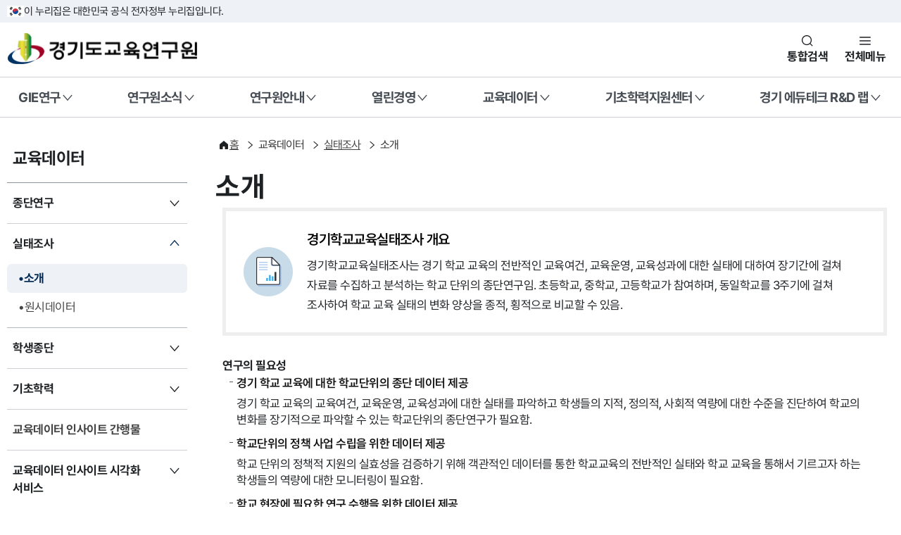

--- FILE ---
content_type: text/html;charset=utf-8
request_url: https://www.gie.re.kr/main/content/C0014-03.do;jsessionid=C30DC5357EA353202941B16E5BC0308D
body_size: 90856
content:








<link rel="stylesheet" href="https://cdn.jsdelivr.net/npm/swiper@11/swiper-bundle.min.css" />










<!DOCTYPE html>
<html lang="ko">

<head>
<meta charset="UTF-8">
<meta name="viewport" content="width=device-width, initial-scale=1.0">
<title>경기도교육연구원</title>
<link rel="icon" type="image/png" sizes="16x16" href="/resources2025/img/icon/giesymbol.png">
<link rel="stylesheet" as="style" crossorigin
  href="https://cdn.jsdelivr.net/gh/orioncactus/pretendard@v1.3.9/dist/web/static/pretendard-gov-dynamic-subset.min.css" />
<link rel="stylesheet" href="/resources/client/css/gie.css">
<link rel="stylesheet" href="/resources2025/cdn/krds.min.css">
<link rel="stylesheet" href="/resources2025/css/krds/p_common.css">
<link rel="stylesheet" href="/resources2025/css/krds/p_content.css">
<link rel="stylesheet" href="/resources2025/css/krds/p_layout.css">
<link rel="stylesheet" href="/resources2025/css/common.css">
<link rel="stylesheet" href="/resources2025/css/layout.css">


  <link rel="stylesheet" href="/resources2025/css/board.css">

<link rel="stylesheet" href="/resources2025/plugin/swiper-bundle.min.css">
<script src="/resources2025/cdn/krds.min.js"></script>
<script src="/resources2025/plugin/swiper-bundle.min.js"></script>
<script src="/resources2025/js/jquery-3.6.0.min.js"></script>
<script src="/resources2025/js/jquery-ui.min.js"></script>
<script src="/resources2025/js/common.js"></script>
<script src="/resources2025/js/main.js"></script>
<script type="text/javascript" src="/resources/js/jquery.tmpl.js"></script>
<script type="text/javascript" src="/resources/se2/js/HuskyEZCreator.js" charset="utf-8"></script>
<script type="text/javascript" src="/resources/js/EgovMultiFile.js" ></script>
<script type="text/javascript" src="/resources/js/jquery.bxslider.js" ></script>
<script type="text/javascript" src="/resources/js/jquery.throttledresize.js" ></script>
<script type="text/javascript" src="/resources/js/jquery.cycle.all.js" ></script>
<script type="text/javascript" src="/resources/js/jquery.cookie.js" ></script>
<script async src="https://www.googletagmanager.com/gtag/js?id=UA-125803047-1"></script>
<script>
  window.dataLayer = window.dataLayer || [];
  function gtag(){dataLayer.push(arguments);}
  gtag('js', new Date());

  gtag('config', 'UA-125803047-1');
</script>
<script type="text/javascript">
 
</script>

</head>

<body>
<div id="krds-masthead">
  <div class="toggle-wrap">
    <div class="toggle-head">
      <div class="inner">
        <span class="nuri-txt">이 누리집은 대한민국 공식 전자정부 누리집입니다.</span>
      </div>
    </div>
  </div>
</div>
<div class="modal-conts">
  <button type="button" class="krds-btn xlarge icon btn-close close-modal">
<span class="sr-only">닫기</span>
<i class="svg-icon ico-popup-close"></i>
</button>
  <div class="sch-modal">
    <div class="search-tit">
    <label for="search-total-input-id">검색어를 입력해주세요</label>
  </div>
    <div class="sch-form-wrap vert">
      <div class="sch-input">
        <input type="text" class="krds-input xlarge" id="search-total-input-id">
        <button type="button" class="krds-btn icon xlarge ico-search">
          <span class="sr-only">검색</span>
          <i class="svg-icon ico-sch"></i>
        </button>
      </div>
    </div>
  </div>
</div>
<!-- //masthead -->
<!-- header -->
<header id="krds-header">
  <!-- 헤더 컨텐츠 영역  -->
  <div class="header-in">
    <!-- 헤더 상단 기타메뉴 -->
    <div class="header-container">
      <div class="inner">
        <div class="header-branding">
          <h2 class="logo">
            <a href="/">
              <span class="sr-only">경기도교육연구원</span>
            </a>
          </h2>
          <div class="header-actions">
            <button type="button" class="btn-navi sch" title="통합검색 레이어">통합검색</button>
            <button type="button" class="btn-navi all" aria-controls="mobile-nav">전체메뉴</button>
          </div>
        </div>
      </div>
    </div>
    <!-- //헤더 상단 기타메뉴 -->

    <!-- 메인메뉴 : 데스크탑 -->
    
<!-- 메인메뉴 : 데스크탑 -->
<nav class="krds-main-menu">
<div class="inner">
    <ul class="gnb-menu">
    
        <li>
            <button type="button" class="gnb-main-trigger" data-trigger="gnb">GIE연구</button>
            <!-- gnb-toggle-wrap -->
            <div class="gnb-toggle-wrap">
            <!-- gnb-main-list -->
            <div class="gnb-main-list" data-has-submenu="true">
                <ul>
                
                    <li>
                        
                        <a href="/publication/stdreportList.do" class="gnb-sub-trigger is-link">연구보고서</a>
                        
                    </li>
                
                    <li>
                        
                        <a href="/publication/eduReportList.do" class="gnb-sub-trigger is-link">경기도교육청 정책연구</a>
                        
                    </li>
                
                    <li>
                        
                        <button type="button" class="gnb-sub-trigger" data-trigger="gnb">정기발간물</button>
                        <!-- gnb-sub-list -->
                        <div class="gnb-sub-list">
                        <div class="gnb-sub-content">
                            <h2 class="sub-title">
                            정기발간물
                             
                            <a href="/publication/edutodayList.do" class="krds-btn link basic small">
                                <span class="underline">바로가기</span>
                                <i class="svg-icon ico-angle right"></i>
                            </a>
                            </h2>
                            <ul>
                                
                                <li><a href="/publication/edutodayList.do">경기교육e음</a></li>
                                
                                <li><a href="/publication/yearreportList.do">연차보고서</a></li>
                                
                                <li><a href="/publication/connectEduList.do">이전 정기발간물</a></li>
                                
                            </ul>
                        </div>
                        </div>
                        <!-- //gnb-sub-list -->
                        
                    </li>
                
                    <li>
                        
                        <a href="/participate/researchList.do" class="gnb-sub-trigger is-link">연구제안</a>
                        
                    </li>
                
                    <li>
                        
                        <a href="/publication/mailingService.do" class="gnb-sub-trigger is-link">메일링서비스</a>
                        
                    </li>
                
                </ul>
            </div>
            <!-- //gnb-main-list -->
            </div>
            <!-- //gnb-toggle-wrap -->
        </li>
    
        <li>
            <button type="button" class="gnb-main-trigger" data-trigger="gnb">연구원소식</button>
            <!-- gnb-toggle-wrap -->
            <div class="gnb-toggle-wrap">
            <!-- gnb-main-list -->
            <div class="gnb-main-list" data-has-submenu="true">
                <ul>
                
                    <li>
                        
                        <a href="/board/noticeList.do" class="gnb-sub-trigger is-link">공지사항</a>
                        
                    </li>
                
                    <li>
                        
                        <a href="/event/eventList.do" class="gnb-sub-trigger is-link">GIE행사</a>
                        
                    </li>
                
                    <li>
                        
                        <a href="/board/pressList.do" class="gnb-sub-trigger is-link">보도자료</a>
                        
                    </li>
                
                    <li>
                        
                        <a href="/board/newsList.do" class="gnb-sub-trigger is-link">언론보도</a>
                        
                    </li>
                
                    <li>
                        
                        <a href="/board/recruitList.do" class="gnb-sub-trigger is-link">채용</a>
                        
                    </li>
                
                </ul>
            </div>
            <!-- //gnb-main-list -->
            </div>
            <!-- //gnb-toggle-wrap -->
        </li>
    
        <li>
            <button type="button" class="gnb-main-trigger" data-trigger="gnb">연구원안내</button>
            <!-- gnb-toggle-wrap -->
            <div class="gnb-toggle-wrap">
            <!-- gnb-main-list -->
            <div class="gnb-main-list" data-has-submenu="true">
                <ul>
                
                    <li>
                        
                        <a href="/main/content/C0006-01.do" class="gnb-sub-trigger is-link">인사말</a>
                        
                    </li>
                
                    <li>
                        
                        <a href="/main/content/C0006-02.do" class="gnb-sub-trigger is-link">기본방향</a>
                        
                    </li>
                
                    <li>
                        
                        <a href="/main/content/C0006-03.do" class="gnb-sub-trigger is-link">연혁</a>
                        
                    </li>
                
                    <li>
                        
                        <a href="/organization/chart.do" class="gnb-sub-trigger is-link">조직도</a>
                        
                    </li>
                
                    <li>
                        
                        <button type="button" class="gnb-sub-trigger" data-trigger="gnb">홍보관</button>
                        <!-- gnb-sub-list -->
                        <div class="gnb-sub-list">
                        <div class="gnb-sub-content">
                            <h2 class="sub-title">
                            홍보관
                             
                            <a href="/publication/abobList.do" class="krds-btn link basic small">
                                <span class="underline">바로가기</span>
                                <i class="svg-icon ico-angle right"></i>
                            </a>
                            </h2>
                            <ul>
                                
                                <li><a href="/publication/abobList.do">단행본</a></li>
                                
                                <li><a href="/publication/newsLetterList.do">뉴스레터(GIE+)</a></li>
                                
                                <li><a href="/publication/youtubeInfo.do">유튜브 영상</a></li>
                                
                                <li><a href="/publication/snsInfo.do">SNS 소개</a></li>
                                
                            </ul>
                        </div>
                        </div>
                        <!-- //gnb-sub-list -->
                        
                    </li>
                
                    <li>
                        
                        <a href="/publication/sidesList.do" class="gnb-sub-trigger is-link">연구원 이모저모</a>
                        
                    </li>
                
                    <li>
                        
                        <a href="/main/content/C0006-06.do" class="gnb-sub-trigger is-link">시설대관 안내</a>
                        
                    </li>
                
                    <li>
                        
                        <a href="/main/content/C0006-08.do" class="gnb-sub-trigger is-link">찾아오시는 길</a>
                        
                    </li>
                
                    <li>
                        
                        <a href="/participate/faqList.do" class="gnb-sub-trigger is-link">FAQ</a>
                        
                    </li>
                
                    <li>
                        
                        <a href="/main/content/C0006-11.do" class="gnb-sub-trigger is-link">클린신고센터</a>
                        
                    </li>
                
                </ul>
            </div>
            <!-- //gnb-main-list -->
            </div>
            <!-- //gnb-toggle-wrap -->
        </li>
    
        <li>
            <button type="button" class="gnb-main-trigger" data-trigger="gnb">열린경영</button>
            <!-- gnb-toggle-wrap -->
            <div class="gnb-toggle-wrap">
            <!-- gnb-main-list -->
            <div class="gnb-main-list" data-has-submenu="true">
                <ul>
                
                    <li>
                        
                        <button type="button" class="gnb-sub-trigger" data-trigger="gnb">경영공시</button>
                        <!-- gnb-sub-list -->
                        <div class="gnb-sub-list">
                        <div class="gnb-sub-content">
                            <h2 class="sub-title">
                            경영공시
                             
                            <a href="/management/generalstateList.do" class="krds-btn link basic small">
                                <span class="underline">바로가기</span>
                                <i class="svg-icon ico-angle right"></i>
                            </a>
                            </h2>
                            <ul>
                                
                                <li><a href="/management/generalstateList.do">경영목표·사업운영계획</a></li>
                                
                                <li><a href="/management/budgetList.do">예산</a></li>
                                
                                <li><a href="/management/closingList.do">결산</a></li>
                                
                                <li><a href="/management/businessresultList.do">경영성과</a></li>
                                
                                <li><a href="/management/auditList.do">감사현황</a></li>
                                
                                <li><a href="/management/directorList.do">이사회개최현황</a></li>
                                
                                <li><a href="/management/rulesList.do">제규정</a></li>
                                
                                <li><a href="/main/content/C0017-01.do">인권경영헌장</a></li>
                                
                                <li><a href="/main/content/C0017-02.do">ESG경영실천선언문</a></li>
                                
                            </ul>
                        </div>
                        </div>
                        <!-- //gnb-sub-list -->
                        
                    </li>
                
                    <li>
                        
                        <button type="button" class="gnb-sub-trigger" data-trigger="gnb">재정공개</button>
                        <!-- gnb-sub-list -->
                        <div class="gnb-sub-list">
                        <div class="gnb-sub-content">
                            <h2 class="sub-title">
                            재정공개
                             
                            <a href="/management/expenseList.do" class="krds-btn link basic small">
                                <span class="underline">바로가기</span>
                                <i class="svg-icon ico-angle right"></i>
                            </a>
                            </h2>
                            <ul>
                                
                                <li><a href="/management/expenseList.do">업무추진비</a></li>
                                
                                <li><a href="/management/welfareList.do">복리후생비</a></li>
                                
                                <li><a href="/management/contractList.do">수의계약</a></li>
                                
                                <li><a href="/management/giftcardList.do">상품권내역</a></li>
                                
                            </ul>
                        </div>
                        </div>
                        <!-- //gnb-sub-list -->
                        
                    </li>
                
                </ul>
            </div>
            <!-- //gnb-main-list -->
            </div>
            <!-- //gnb-toggle-wrap -->
        </li>
    
        <li>
            <button type="button" class="gnb-main-trigger" data-trigger="gnb">교육데이터</button>
            <!-- gnb-toggle-wrap -->
            <div class="gnb-toggle-wrap">
            <!-- gnb-main-list -->
            <div class="gnb-main-list" data-has-submenu="true">
                <ul>
                
                    <li>
                        
                        <button type="button" class="gnb-sub-trigger" data-trigger="gnb">종단연구</button>
                        <!-- gnb-sub-list -->
                        <div class="gnb-sub-list">
                        <div class="gnb-sub-content">
                            <h2 class="sub-title">
                            종단연구
                             
                            <a href="/main/content/C0014-01.do" class="krds-btn link basic small">
                                <span class="underline">바로가기</span>
                                <i class="svg-icon ico-angle right"></i>
                            </a>
                            </h2>
                            <ul>
                                
                                <li><a href="/main/content/C0014-01.do">소개</a></li>
                                
                                <li><a href="/main/content/C0014-02.do">조사설계 및 내용</a></li>
                                
                                <li><a href="/research/pdsLonstudyList.do">자료실</a></li>
                                
                                <li><a href="/board/primitiveLonstudyList.do">원시데이터</a></li>
                                
                            </ul>
                        </div>
                        </div>
                        <!-- //gnb-sub-list -->
                        
                    </li>
                
                    <li>
                        
                        <button type="button" class="gnb-sub-trigger" data-trigger="gnb">실태조사</button>
                        <!-- gnb-sub-list -->
                        <div class="gnb-sub-list">
                        <div class="gnb-sub-content">
                            <h2 class="sub-title">
                            실태조사
                             
                            <a href="/main/content/C0014-03.do" class="krds-btn link basic small">
                                <span class="underline">바로가기</span>
                                <i class="svg-icon ico-angle right"></i>
                            </a>
                            </h2>
                            <ul>
                                
                                <li><a href="/main/content/C0014-03.do">소개</a></li>
                                
                                <li><a href="/board/primitiveSurveyList.do">원시데이터</a></li>
                                
                            </ul>
                        </div>
                        </div>
                        <!-- //gnb-sub-list -->
                        
                    </li>
                
                    <li>
                        
                        <button type="button" class="gnb-sub-trigger" data-trigger="gnb">학생종단</button>
                        <!-- gnb-sub-list -->
                        <div class="gnb-sub-list">
                        <div class="gnb-sub-content">
                            <h2 class="sub-title">
                            학생종단
                             
                            <a href="/main/content/C0014-05.do" class="krds-btn link basic small">
                                <span class="underline">바로가기</span>
                                <i class="svg-icon ico-angle right"></i>
                            </a>
                            </h2>
                            <ul>
                                
                                <li><a href="/main/content/C0014-05.do">소개</a></li>
                                
                                <li><a href="/research/covidNoticeList.do">공지사항</a></li>
                                
                                <li><a href="/research/covidFaqList.do">FAQ</a></li>
                                
                            </ul>
                        </div>
                        </div>
                        <!-- //gnb-sub-list -->
                        
                    </li>
                
                    <li>
                        
                        <button type="button" class="gnb-sub-trigger" data-trigger="gnb">기초학력</button>
                        <!-- gnb-sub-list -->
                        <div class="gnb-sub-list">
                        <div class="gnb-sub-content">
                            <h2 class="sub-title">
                            기초학력
                             
                            <a href="/main/content/C0014-08.do" class="krds-btn link basic small">
                                <span class="underline">바로가기</span>
                                <i class="svg-icon ico-angle right"></i>
                            </a>
                            </h2>
                            <ul>
                                
                                <li><a href="/main/content/C0014-08.do">소개</a></li>
                                
                            </ul>
                        </div>
                        </div>
                        <!-- //gnb-sub-list -->
                        
                    </li>
                
                    <li>
                        
                        <a href="/publication/edudatainsiteList.do" class="gnb-sub-trigger is-link">교육데이터 인사이트 간행물</a>
                        
                    </li>
                
                    <li>
                        
                        <button type="button" class="gnb-sub-trigger" data-trigger="gnb">교육데이터 인사이트 시각화 서비스</button>
                        <!-- gnb-sub-list -->
                        <div class="gnb-sub-list">
                        <div class="gnb-sub-content">
                            <h2 class="sub-title">
                            교육데이터 인사이트 시각화 서비스
                             
                            <a href="/publication/schoolAct.do" class="krds-btn link basic small">
                                <span class="underline">바로가기</span>
                                <i class="svg-icon ico-angle right"></i>
                            </a>
                            </h2>
                            <ul>
                                
                                <li><a href="/publication/schoolCapacity.do">2025년 1권 학교 자율·책임          ·역량</a></li>
                                
                                <li><a href="/publication/gyeonggiSharedSchool.do">2025년 2권 경기공유학교</a></li>
                                
                                <li><a href="/publication/beyondTimeAndSpace.do">2025년 3권 시공간을 넘은           교육확장</a></li>
                                
                                <li><a href="/publication/digital.do">2024년 1권 디지털 역량</a></li>
                                
                                <li><a href="/publication/baseEdu.do">2024년 2권 기초학력</a></li>
                                
                                <li><a href="/publication/studentHealth.do">2024년 3권 학생건강</a></li>
                                
                                <li><a href="/publication/career.do">2024년 4권 진로</a></li>
                                
                            </ul>
                        </div>
                        </div>
                        <!-- //gnb-sub-list -->
                        
                    </li>
                
                </ul>
            </div>
            <!-- //gnb-main-list -->
            </div>
            <!-- //gnb-toggle-wrap -->
        </li>
    
        <li>
            <button type="button" class="gnb-main-trigger" data-trigger="gnb">기초학력지원센터</button>
            <!-- gnb-toggle-wrap -->
            <div class="gnb-toggle-wrap">
            <!-- gnb-main-list -->
            <div class="gnb-main-list" data-has-submenu="true">
                <ul>
                
                    <li>
                        
                        <button type="button" class="gnb-sub-trigger" data-trigger="gnb">센터소개</button>
                        <!-- gnb-sub-list -->
                        <div class="gnb-sub-list">
                        <div class="gnb-sub-content">
                            <h2 class="sub-title">
                            센터소개
                             
                            <a href="/main/content/C00016-01.do" class="krds-btn link basic small">
                                <span class="underline">바로가기</span>
                                <i class="svg-icon ico-angle right"></i>
                            </a>
                            </h2>
                            <ul>
                                
                                <li><a href="/main/content/C00016-01.do">인사말</a></li>
                                
                                <li><a href="/main/content/C00016-02.do">조직현황</a></li>
                                
                            </ul>
                        </div>
                        </div>
                        <!-- //gnb-sub-list -->
                        
                    </li>
                
                    <li>
                        
                        <button type="button" class="gnb-sub-trigger" data-trigger="gnb">기본방향</button>
                        <!-- gnb-sub-list -->
                        <div class="gnb-sub-list">
                        <div class="gnb-sub-content">
                            <h2 class="sub-title">
                            기본방향
                             
                            <a href="/main/content/C00016-03.do" class="krds-btn link basic small">
                                <span class="underline">바로가기</span>
                                <i class="svg-icon ico-angle right"></i>
                            </a>
                            </h2>
                            <ul>
                                
                                <li><a href="/main/content/C00016-03.do">추진 목적 및 과제</a></li>
                                
                                <li><a href="/main/content/C00016-04.do">업무내용</a></li>
                                
                            </ul>
                        </div>
                        </div>
                        <!-- //gnb-sub-list -->
                        
                    </li>
                
                    <li>
                        
                        <a href="/board/basicNoticeList.do" class="gnb-sub-trigger is-link">공지사항</a>
                        
                    </li>
                
                    <li>
                        
                        <button type="button" class="gnb-sub-trigger" data-trigger="gnb">자료실</button>
                        <!-- gnb-sub-list -->
                        <div class="gnb-sub-list">
                        <div class="gnb-sub-content">
                            <h2 class="sub-title">
                            자료실
                             
                            <a href="/publication/basicNewsList.do" class="krds-btn link basic small">
                                <span class="underline">바로가기</span>
                                <i class="svg-icon ico-angle right"></i>
                            </a>
                            </h2>
                            <ul>
                                
                                <li><a href="/publication/basicNewsList.do">소식지</a></li>
                                
                                <li><a href="/board/pressReleaseList.do">언론보도</a></li>
                                
                                <li><a href="/event/eventDataList.do">행사자료</a></li>
                                
                                <li><a href="/publication/basicPolicyList.do">정책연구 · 운영결과보고서</a></li>
                                
                            </ul>
                        </div>
                        </div>
                        <!-- //gnb-sub-list -->
                        
                    </li>
                
                    <li>
                        
                        <a href="/publication/learningSupportCaseList.do" class="gnb-sub-trigger is-link">학습지원사례</a>
                        
                    </li>
                
                </ul>
            </div>
            <!-- //gnb-main-list -->
            </div>
            <!-- //gnb-toggle-wrap -->
        </li>
    
        <li>
            <button type="button" class="gnb-main-trigger" data-trigger="gnb">경기 에듀테크 R&D 랩</button>
            <!-- gnb-toggle-wrap -->
            <div class="gnb-toggle-wrap">
            <!-- gnb-main-list -->
            <div class="gnb-main-list" data-has-submenu="true">
                <ul>
                
                    <li>
                        
                        <button type="button" class="gnb-sub-trigger" data-trigger="gnb">경기 에듀테크 R&D 랩</button>
                        <!-- gnb-sub-list -->
                        <div class="gnb-sub-list">
                        <div class="gnb-sub-content">
                            <h2 class="sub-title">
                            경기 에듀테크 R&D 랩
                             
                            <a href="/main/content/C0018-01.do" class="krds-btn link basic small">
                                <span class="underline">바로가기</span>
                                <i class="svg-icon ico-angle right"></i>
                            </a>
                            </h2>
                            <ul>
                                
                                <li><a href="/main/content/C0018-01.do">경기 에듀테크 R&D 랩</a></li>
                                
                                <li><a href="/main/content/C0018-02.do">운영체계</a></li>
                                
                            </ul>
                        </div>
                        </div>
                        <!-- //gnb-sub-list -->
                        
                    </li>
                
                    <li>
                        
                        <button type="button" class="gnb-sub-trigger" data-trigger="gnb">공간 현황 및 신청</button>
                        <!-- gnb-sub-list -->
                        <div class="gnb-sub-list">
                        <div class="gnb-sub-content">
                            <h2 class="sub-title">
                            공간 현황 및 신청
                             
                            <a href="/main/content/C0018-03.do" class="krds-btn link basic small">
                                <span class="underline">바로가기</span>
                                <i class="svg-icon ico-angle right"></i>
                            </a>
                            </h2>
                            <ul>
                                
                                <li><a href="/main/content/C0018-03.do">공간 현황</a></li>
                                
                                <li><a href="/event/rndApplicationList.do">공간 이용 신청</a></li>
                                
                            </ul>
                        </div>
                        </div>
                        <!-- //gnb-sub-list -->
                        
                    </li>
                
                    <li>
                        
                        <a href="/board/rndNoticeList.do" class="gnb-sub-trigger is-link">공지사항</a>
                        
                    </li>
                
                    <li>
                        
                        <a href="/event/rndDataList.do" class="gnb-sub-trigger is-link">행사자료</a>
                        
                    </li>
                
                    <li>
                        
                        <button type="button" class="gnb-sub-trigger" data-trigger="gnb">자료실</button>
                        <!-- gnb-sub-list -->
                        <div class="gnb-sub-list">
                        <div class="gnb-sub-content">
                            <h2 class="sub-title">
                            자료실
                             
                            <a href="/board/rndBodoList.do" class="krds-btn link basic small">
                                <span class="underline">바로가기</span>
                                <i class="svg-icon ico-angle right"></i>
                            </a>
                            </h2>
                            <ul>
                                
                                <li><a href="/board/rndBodoList.do">언론보도</a></li>
                                
                                <li><a href="/publication/rndResearchList.do">연구사례집</a></li>
                                
                            </ul>
                        </div>
                        </div>
                        <!-- //gnb-sub-list -->
                        
                    </li>
                
                </ul>
            </div>
            <!-- //gnb-main-list -->
            </div>
            <!-- //gnb-toggle-wrap -->
        </li>
    
    </ul>
</div>
</nav>
<!-- //메인메뉴 : 데스크탑 -->
      <!-- //메인메뉴 : 데스크탑 -->
  </div>
  <!-- //헤더 컨텐츠 영역  -->

  <!-- 메인메뉴 : 모바일 -->
  
<div id="mobile-nav" class="krds-main-menu-mobile">
    <div class="gnb-wrap">
            <!-- gnb-close -->
    <button type="button" class="krds-btn medium icon" id="close-nav">
        <span class="sr-only">전체메뉴 닫기</span>
        <i class="svg-icon ico-popup-close"></i>
    </button>
    <!-- //gnb-close -->

    <!-- gnb-header -->
    <div class="gnb-header">

        <div class="logo">
          <img src="/resources2025/img/logo-2x.png">
        </div>

        </div>
    <!-- //gnb-header -->

    <!-- gnb-body -->
    <div class="gnb-body">
        <!-- gnb-menu -->
        <div class="gnb-menu">
        <div class="menu-wrap">
            <ul>
            
                <li>
                    <a href="#mGnb-anchor0" class="gnb-main-trigger">GIE연구</a>
                </li>
            
                <li>
                    <a href="#mGnb-anchor1" class="gnb-main-trigger">연구원소식</a>
                </li>
            
                <li>
                    <a href="#mGnb-anchor2" class="gnb-main-trigger">연구원안내</a>
                </li>
            
                <li>
                    <a href="#mGnb-anchor3" class="gnb-main-trigger">열린경영</a>
                </li>
            
                <li>
                    <a href="#mGnb-anchor4" class="gnb-main-trigger active">교육데이터</a>
                </li>
            
                <li>
                    <a href="#mGnb-anchor5" class="gnb-main-trigger">기초학력지원센터</a>
                </li>
            
                <li>
                    <a href="#mGnb-anchor6" class="gnb-main-trigger">경기 에듀테크 R&D 랩</a>
                </li>
            
                <li>
                    <a href="#mGnb-anchor7" class="gnb-main-trigger">이용안내</a>
                </li>
            
                <li>
                    <a href="#mGnb-anchor8" class="gnb-main-trigger">통합검색</a>
                </li>
            
            </ul>
        </div>
        <div class="submenu-wrap">
            
            <div class="gnb-sub-list" id="mGnb-anchor0">
                <h2 class="sub-title">GIE연구</h2>
                <ul>
                
                    <li>
                        
                        <a href="/publication/stdreportList.do" class="gnb-sub-trigger">연구보고서</a>
                        
                    </li>
                
                    <li>
                        
                        <a href="/publication/eduReportList.do" class="gnb-sub-trigger">경기도교육청 정책연구</a>
                        
                    </li>
                
                    <li>
                        
                        <a href="#mGnb-anchor0-2" class="gnb-sub-trigger has-depth3">정기발간물</a>
                        <div class="depth3-wrap">
                            <ul>
                            
                                <li>
                                    
                                    <a href="/publication/edutodayList.do" class="depth3-trigger">경기교육e음</a>
                                    
                                </li>
                            
                                <li>
                                    
                                    <a href="/publication/yearreportList.do" class="depth3-trigger">연차보고서</a>
                                    
                                </li>
                            
                                <li>
                                    
                                    <a href="/publication/connectEduList.do" class="depth3-trigger">이전 정기발간물</a>
                                    
                                </li>
                            
                            </ul>
                        </div>
                        
                    </li>
                
                    <li>
                        
                        <a href="/participate/researchList.do" class="gnb-sub-trigger">연구제안</a>
                        
                    </li>
                
                    <li>
                        
                        <a href="/publication/mailingService.do" class="gnb-sub-trigger">메일링서비스</a>
                        
                    </li>
                
                </ul>
            </div>
            
            <div class="gnb-sub-list" id="mGnb-anchor1">
                <h2 class="sub-title">연구원소식</h2>
                <ul>
                
                    <li>
                        
                        <a href="/board/noticeList.do" class="gnb-sub-trigger">공지사항</a>
                        
                    </li>
                
                    <li>
                        
                        <a href="/event/eventList.do" class="gnb-sub-trigger">GIE행사</a>
                        
                    </li>
                
                    <li>
                        
                        <a href="/board/pressList.do" class="gnb-sub-trigger">보도자료</a>
                        
                    </li>
                
                    <li>
                        
                        <a href="/board/newsList.do" class="gnb-sub-trigger">언론보도</a>
                        
                    </li>
                
                    <li>
                        
                        <a href="/board/recruitList.do" class="gnb-sub-trigger">채용</a>
                        
                    </li>
                
                </ul>
            </div>
            
            <div class="gnb-sub-list" id="mGnb-anchor2">
                <h2 class="sub-title">연구원안내</h2>
                <ul>
                
                    <li>
                        
                        <a href="/main/content/C0006-01.do" class="gnb-sub-trigger">인사말</a>
                        
                    </li>
                
                    <li>
                        
                        <a href="/main/content/C0006-02.do" class="gnb-sub-trigger">기본방향</a>
                        
                    </li>
                
                    <li>
                        
                        <a href="/main/content/C0006-03.do" class="gnb-sub-trigger">연혁</a>
                        
                    </li>
                
                    <li>
                        
                        <a href="/organization/chart.do" class="gnb-sub-trigger">조직도</a>
                        
                    </li>
                
                    <li>
                        
                        <a href="#mGnb-anchor2-4" class="gnb-sub-trigger has-depth3">홍보관</a>
                        <div class="depth3-wrap">
                            <ul>
                            
                                <li>
                                    
                                    <a href="/publication/abobList.do" class="depth3-trigger">단행본</a>
                                    
                                </li>
                            
                                <li>
                                    
                                    <a href="/publication/newsLetterList.do" class="depth3-trigger">뉴스레터(GIE+)</a>
                                    
                                </li>
                            
                                <li>
                                    
                                    <a href="/publication/youtubeInfo.do" class="depth3-trigger">유튜브 영상</a>
                                    
                                </li>
                            
                                <li>
                                    
                                    <a href="/publication/snsInfo.do" class="depth3-trigger">SNS 소개</a>
                                    
                                </li>
                            
                            </ul>
                        </div>
                        
                    </li>
                
                    <li>
                        
                        <a href="/publication/sidesList.do" class="gnb-sub-trigger">연구원 이모저모</a>
                        
                    </li>
                
                    <li>
                        
                        <a href="/main/content/C0006-06.do" class="gnb-sub-trigger">시설대관 안내</a>
                        
                    </li>
                
                    <li>
                        
                        <a href="/main/content/C0006-08.do" class="gnb-sub-trigger">찾아오시는 길</a>
                        
                    </li>
                
                    <li>
                        
                        <a href="/participate/faqList.do" class="gnb-sub-trigger">FAQ</a>
                        
                    </li>
                
                    <li>
                        
                        <a href="/main/content/C0006-11.do" class="gnb-sub-trigger">클린신고센터</a>
                        
                    </li>
                
                </ul>
            </div>
            
            <div class="gnb-sub-list" id="mGnb-anchor3">
                <h2 class="sub-title">열린경영</h2>
                <ul>
                
                    <li>
                        
                        <a href="#mGnb-anchor3-0" class="gnb-sub-trigger has-depth3">경영공시</a>
                        <div class="depth3-wrap">
                            <ul>
                            
                                <li>
                                    
                                    <a href="/management/generalstateList.do" class="depth3-trigger">경영목표·사업운영계획</a>
                                    
                                </li>
                            
                                <li>
                                    
                                    <a href="/management/budgetList.do" class="depth3-trigger">예산</a>
                                    
                                </li>
                            
                                <li>
                                    
                                    <a href="/management/closingList.do" class="depth3-trigger">결산</a>
                                    
                                </li>
                            
                                <li>
                                    
                                    <a href="/management/businessresultList.do" class="depth3-trigger">경영성과</a>
                                    
                                </li>
                            
                                <li>
                                    
                                    <a href="/management/auditList.do" class="depth3-trigger">감사현황</a>
                                    
                                </li>
                            
                                <li>
                                    
                                    <a href="/management/directorList.do" class="depth3-trigger">이사회개최현황</a>
                                    
                                </li>
                            
                                <li>
                                    
                                    <a href="/management/rulesList.do" class="depth3-trigger">제규정</a>
                                    
                                </li>
                            
                                <li>
                                    
                                    <a href="/main/content/C0017-01.do" class="depth3-trigger">인권경영헌장</a>
                                    
                                </li>
                            
                                <li>
                                    
                                    <a href="/main/content/C0017-02.do" class="depth3-trigger">ESG경영실천선언문</a>
                                    
                                </li>
                            
                            </ul>
                        </div>
                        
                    </li>
                
                    <li>
                        
                        <a href="#mGnb-anchor3-1" class="gnb-sub-trigger has-depth3">재정공개</a>
                        <div class="depth3-wrap">
                            <ul>
                            
                                <li>
                                    
                                    <a href="/management/expenseList.do" class="depth3-trigger">업무추진비</a>
                                    
                                </li>
                            
                                <li>
                                    
                                    <a href="/management/welfareList.do" class="depth3-trigger">복리후생비</a>
                                    
                                </li>
                            
                                <li>
                                    
                                    <a href="/management/contractList.do" class="depth3-trigger">수의계약</a>
                                    
                                </li>
                            
                                <li>
                                    
                                    <a href="/management/giftcardList.do" class="depth3-trigger">상품권내역</a>
                                    
                                </li>
                            
                            </ul>
                        </div>
                        
                    </li>
                
                </ul>
            </div>
            
            <div class="gnb-sub-list" id="mGnb-anchor4">
                <h2 class="sub-title">교육데이터</h2>
                <ul>
                
                    <li>
                        
                        <a href="#mGnb-anchor4-0" class="gnb-sub-trigger has-depth3">종단연구</a>
                        <div class="depth3-wrap">
                            <ul>
                            
                                <li>
                                    
                                    <a href="/main/content/C0014-01.do" class="depth3-trigger">소개</a>
                                    
                                </li>
                            
                                <li>
                                    
                                    <a href="/main/content/C0014-02.do" class="depth3-trigger">조사설계 및 내용</a>
                                    
                                </li>
                            
                                <li>
                                    
                                    <a href="/research/pdsLonstudyList.do" class="depth3-trigger">자료실</a>
                                    
                                </li>
                            
                                <li>
                                    
                                    <a href="/board/primitiveLonstudyList.do" class="depth3-trigger">원시데이터</a>
                                    
                                </li>
                            
                            </ul>
                        </div>
                        
                    </li>
                
                    <li>
                        
                        <a href="#mGnb-anchor4-1" class="gnb-sub-trigger has-depth3 active">실태조사</a>
                        <div class="depth3-wrap">
                            <ul>
                            
                                <li>
                                    
                                    <a href="/main/content/C0014-03.do" class="depth3-trigger active selected">소개</a>
                                    
                                </li>
                            
                                <li>
                                    
                                    <a href="/board/primitiveSurveyList.do" class="depth3-trigger">원시데이터</a>
                                    
                                </li>
                            
                            </ul>
                        </div>
                        
                    </li>
                
                    <li>
                        
                        <a href="#mGnb-anchor4-2" class="gnb-sub-trigger has-depth3">학생종단</a>
                        <div class="depth3-wrap">
                            <ul>
                            
                                <li>
                                    
                                    <a href="/main/content/C0014-05.do" class="depth3-trigger">소개</a>
                                    
                                </li>
                            
                                <li>
                                    
                                    <a href="/research/covidNoticeList.do" class="depth3-trigger">공지사항</a>
                                    
                                </li>
                            
                                <li>
                                    
                                    <a href="/research/covidFaqList.do" class="depth3-trigger">FAQ</a>
                                    
                                </li>
                            
                            </ul>
                        </div>
                        
                    </li>
                
                    <li>
                        
                        <a href="#mGnb-anchor4-3" class="gnb-sub-trigger has-depth3">기초학력</a>
                        <div class="depth3-wrap">
                            <ul>
                            
                                <li>
                                    
                                    <a href="/main/content/C0014-08.do" class="depth3-trigger">소개</a>
                                    
                                </li>
                            
                            </ul>
                        </div>
                        
                    </li>
                
                    <li>
                        
                        <a href="/publication/edudatainsiteList.do" class="gnb-sub-trigger">교육데이터 인사이트 간행물</a>
                        
                    </li>
                
                    <li>
                        
                        <a href="#mGnb-anchor4-5" class="gnb-sub-trigger has-depth3">교육데이터 인사이트 시각화 서비스</a>
                        <div class="depth3-wrap">
                            <ul>
                            
                                <li>
                                    
                                    <a href="/publication/schoolCapacity.do" class="depth3-trigger">2025년 1권 학교 자율·책임          ·역량</a>
                                    
                                </li>
                            
                                <li>
                                    
                                    <a href="/publication/gyeonggiSharedSchool.do" class="depth3-trigger">2025년 2권 경기공유학교</a>
                                    
                                </li>
                            
                                <li>
                                    
                                    <a href="/publication/beyondTimeAndSpace.do" class="depth3-trigger">2025년 3권 시공간을 넘은           교육확장</a>
                                    
                                </li>
                            
                                <li>
                                    
                                    <a href="/publication/digital.do" class="depth3-trigger">2024년 1권 디지털 역량</a>
                                    
                                </li>
                            
                                <li>
                                    
                                    <a href="/publication/baseEdu.do" class="depth3-trigger">2024년 2권 기초학력</a>
                                    
                                </li>
                            
                                <li>
                                    
                                    <a href="/publication/studentHealth.do" class="depth3-trigger">2024년 3권 학생건강</a>
                                    
                                </li>
                            
                                <li>
                                    
                                    <a href="/publication/career.do" class="depth3-trigger">2024년 4권 진로</a>
                                    
                                </li>
                            
                            </ul>
                        </div>
                        
                    </li>
                
                </ul>
            </div>
            
            <div class="gnb-sub-list" id="mGnb-anchor5">
                <h2 class="sub-title">기초학력지원센터</h2>
                <ul>
                
                    <li>
                        
                        <a href="#mGnb-anchor5-0" class="gnb-sub-trigger has-depth3">센터소개</a>
                        <div class="depth3-wrap">
                            <ul>
                            
                                <li>
                                    
                                    <a href="/main/content/C00016-01.do" class="depth3-trigger">인사말</a>
                                    
                                </li>
                            
                                <li>
                                    
                                    <a href="/main/content/C00016-02.do" class="depth3-trigger">조직현황</a>
                                    
                                </li>
                            
                            </ul>
                        </div>
                        
                    </li>
                
                    <li>
                        
                        <a href="#mGnb-anchor5-1" class="gnb-sub-trigger has-depth3">기본방향</a>
                        <div class="depth3-wrap">
                            <ul>
                            
                                <li>
                                    
                                    <a href="/main/content/C00016-03.do" class="depth3-trigger">추진 목적 및 과제</a>
                                    
                                </li>
                            
                                <li>
                                    
                                    <a href="/main/content/C00016-04.do" class="depth3-trigger">업무내용</a>
                                    
                                </li>
                            
                            </ul>
                        </div>
                        
                    </li>
                
                    <li>
                        
                        <a href="/board/basicNoticeList.do" class="gnb-sub-trigger">공지사항</a>
                        
                    </li>
                
                    <li>
                        
                        <a href="#mGnb-anchor5-3" class="gnb-sub-trigger has-depth3">자료실</a>
                        <div class="depth3-wrap">
                            <ul>
                            
                                <li>
                                    
                                    <a href="/publication/basicNewsList.do" class="depth3-trigger">소식지</a>
                                    
                                </li>
                            
                                <li>
                                    
                                    <a href="/board/pressReleaseList.do" class="depth3-trigger">언론보도</a>
                                    
                                </li>
                            
                                <li>
                                    
                                    <a href="/event/eventDataList.do" class="depth3-trigger">행사자료</a>
                                    
                                </li>
                            
                                <li>
                                    
                                    <a href="/publication/basicPolicyList.do" class="depth3-trigger">정책연구 · 운영결과보고서</a>
                                    
                                </li>
                            
                            </ul>
                        </div>
                        
                    </li>
                
                    <li>
                        
                        <a href="/publication/learningSupportCaseList.do" class="gnb-sub-trigger">학습지원사례</a>
                        
                    </li>
                
                </ul>
            </div>
            
            <div class="gnb-sub-list" id="mGnb-anchor6">
                <h2 class="sub-title">경기 에듀테크 R&D 랩</h2>
                <ul>
                
                    <li>
                        
                        <a href="#mGnb-anchor6-0" class="gnb-sub-trigger has-depth3">경기 에듀테크 R&D 랩</a>
                        <div class="depth3-wrap">
                            <ul>
                            
                                <li>
                                    
                                    <a href="/main/content/C0018-01.do" class="depth3-trigger">경기 에듀테크 R&D 랩</a>
                                    
                                </li>
                            
                                <li>
                                    
                                    <a href="/main/content/C0018-02.do" class="depth3-trigger">운영체계</a>
                                    
                                </li>
                            
                            </ul>
                        </div>
                        
                    </li>
                
                    <li>
                        
                        <a href="#mGnb-anchor6-1" class="gnb-sub-trigger has-depth3">공간 현황 및 신청</a>
                        <div class="depth3-wrap">
                            <ul>
                            
                                <li>
                                    
                                    <a href="/main/content/C0018-03.do" class="depth3-trigger">공간 현황</a>
                                    
                                </li>
                            
                                <li>
                                    
                                    <a href="/event/rndApplicationList.do" class="depth3-trigger">공간 이용 신청</a>
                                    
                                </li>
                            
                            </ul>
                        </div>
                        
                    </li>
                
                    <li>
                        
                        <a href="/board/rndNoticeList.do" class="gnb-sub-trigger">공지사항</a>
                        
                    </li>
                
                    <li>
                        
                        <a href="/event/rndDataList.do" class="gnb-sub-trigger">행사자료</a>
                        
                    </li>
                
                    <li>
                        
                        <a href="#mGnb-anchor6-4" class="gnb-sub-trigger has-depth3">자료실</a>
                        <div class="depth3-wrap">
                            <ul>
                            
                                <li>
                                    
                                    <a href="/board/rndBodoList.do" class="depth3-trigger">언론보도</a>
                                    
                                </li>
                            
                                <li>
                                    
                                    <a href="/publication/rndResearchList.do" class="depth3-trigger">연구사례집</a>
                                    
                                </li>
                            
                            </ul>
                        </div>
                        
                    </li>
                
                </ul>
            </div>
            
            <div class="gnb-sub-list" id="mGnb-anchor7">
                <h2 class="sub-title">이용안내</h2>
                <ul>
                
                    <li>
                        
                        <a href="/main/content/C0010-01.do" class="gnb-sub-trigger">개인정보처리방침</a>
                        
                    </li>
                
                    <li>
                        
                        <a href="/main/content/C0015-01.do" class="gnb-sub-trigger">영상정보처리기기방침</a>
                        
                    </li>
                
                    <li>
                        
                        <a href="/main/content/C0011-01.do" class="gnb-sub-trigger">이메일주소무단수집거부</a>
                        
                    </li>
                
                </ul>
            </div>
            
            <div class="gnb-sub-list" id="mGnb-anchor8">
                <h2 class="sub-title">통합검색</h2>
                <ul>
                
                    <li>
                        
                        <a href="/search/unifiedSearch.do" class="gnb-sub-trigger">통합검색</a>
                        
                    </li>
                
                </ul>
            </div>
            
        </div>
        </div>
        <!-- //gnb-menu -->
    </div>
    <!-- //gnb-body -->
    </div>
</div>
<!-- //메인메뉴 : 모바일 -->
    <!-- //메인메뉴 : 모바일 -->
    <form id="searchForm1" name="searchForm" method="post" action="/search/unifiedSearch.do" onsubmit="return false;">
    </form>
</header>



  <div id="container">
    <!-- 컨텐츠 영역 -->
    <div class="inner in-between">
      <!-- 사이드 메뉴 -->
      











<nav class="krds-side-navigation">

        <h2 class="lnb-tit">교육데이터</h2>
        <!-- lnb-list -->
        <ul class="lnb-list">
        
          <li class="lnb-item">
            
            <button type="button" class="lnb-btn lnb-toggle" aria-controls="lnbmenu-0"
              aria-expanded="false">종단연구</button>
            <!-- lnb-submenu -->
            <div class="lnb-submenu">
              <ul id="lnbmenu-0">
                
                <li class="lnb-subitem">
                  <a href="/main/content/C0014-01.do" class="lnb-btn lnb-link">소개</a>
                </li>
                
                <li class="lnb-subitem">
                  <a href="/main/content/C0014-02.do" class="lnb-btn lnb-link">조사설계 및 내용</a>
                </li>
                
                <li class="lnb-subitem">
                  <a href="/research/pdsLonstudyList.do" class="lnb-btn lnb-link">자료실</a>
                </li>
                
                <li class="lnb-subitem">
                  <a href="/board/primitiveLonstudyList.do" class="lnb-btn lnb-link">원시데이터</a>
                </li>
                
              </ul>
            </div>
            <!-- //lnb-submenu -->
            
          </li>
        
          <li class="lnb-item active">
            
            <button type="button" class="lnb-btn lnb-toggle active" aria-controls="lnbmenu-1"
              aria-expanded="false">실태조사</button>
            <!-- lnb-submenu -->
            <div class="lnb-submenu">
              <ul id="lnbmenu-1">
                
                <li class="lnb-subitem active">
                  <a href="/main/content/C0014-03.do" class="lnb-btn lnb-link active selected">소개</a>
                </li>
                
                <li class="lnb-subitem">
                  <a href="/board/primitiveSurveyList.do" class="lnb-btn lnb-link">원시데이터</a>
                </li>
                
              </ul>
            </div>
            <!-- //lnb-submenu -->
            
          </li>
        
          <li class="lnb-item">
            
            <button type="button" class="lnb-btn lnb-toggle" aria-controls="lnbmenu-2"
              aria-expanded="false">학생종단</button>
            <!-- lnb-submenu -->
            <div class="lnb-submenu">
              <ul id="lnbmenu-2">
                
                <li class="lnb-subitem">
                  <a href="/main/content/C0014-05.do" class="lnb-btn lnb-link">소개</a>
                </li>
                
                <li class="lnb-subitem">
                  <a href="/research/covidNoticeList.do" class="lnb-btn lnb-link">공지사항</a>
                </li>
                
                <li class="lnb-subitem">
                  <a href="/research/covidFaqList.do" class="lnb-btn lnb-link">FAQ</a>
                </li>
                
              </ul>
            </div>
            <!-- //lnb-submenu -->
            
          </li>
        
          <li class="lnb-item">
            
            <button type="button" class="lnb-btn lnb-toggle" aria-controls="lnbmenu-3"
              aria-expanded="false">기초학력</button>
            <!-- lnb-submenu -->
            <div class="lnb-submenu">
              <ul id="lnbmenu-3">
                
                <li class="lnb-subitem">
                  <a href="/main/content/C0014-08.do" class="lnb-btn lnb-link">소개</a>
                </li>
                
              </ul>
            </div>
            <!-- //lnb-submenu -->
            
          </li>
        
          <li class="lnb-item">
            
            <a href="/publication/edudatainsiteList.do" class="lnb-btn lnb-link">교육데이터 인사이트 간행물</a>
            
          </li>
        
          <li class="lnb-item">
            
            <button type="button" class="lnb-btn lnb-toggle" aria-controls="lnbmenu-5"
              aria-expanded="false">교육데이터 인사이트 시각화 서비스</button>
            <!-- lnb-submenu -->
            <div class="lnb-submenu">
              <ul id="lnbmenu-5">
                
                <li class="lnb-subitem">
                  <a href="/publication/schoolCapacity.do" class="lnb-btn lnb-link">2025년 1권 학교 자율·책임          ·역량</a>
                </li>
                
                <li class="lnb-subitem">
                  <a href="/publication/gyeonggiSharedSchool.do" class="lnb-btn lnb-link">2025년 2권 경기공유학교</a>
                </li>
                
                <li class="lnb-subitem">
                  <a href="/publication/beyondTimeAndSpace.do" class="lnb-btn lnb-link">2025년 3권 시공간을 넘은           교육확장</a>
                </li>
                
                <li class="lnb-subitem">
                  <a href="/publication/digital.do" class="lnb-btn lnb-link">2024년 1권 디지털 역량</a>
                </li>
                
                <li class="lnb-subitem">
                  <a href="/publication/baseEdu.do" class="lnb-btn lnb-link">2024년 2권 기초학력</a>
                </li>
                
                <li class="lnb-subitem">
                  <a href="/publication/studentHealth.do" class="lnb-btn lnb-link">2024년 3권 학생건강</a>
                </li>
                
                <li class="lnb-subitem">
                  <a href="/publication/career.do" class="lnb-btn lnb-link">2024년 4권 진로</a>
                </li>
                
              </ul>
            </div>
            <!-- //lnb-submenu -->
            
          </li>
        
        </ul>
        <!-- //lnb-list -->

</nav>

        <!-- //사이드 메뉴 -->

        <div class="contents">
          












<!-- breadcrumb -->
<nav class="krds-breadcrumb-wrap" aria-label="현재 경로" id="breadcrumb">
    <ol class="breadcrumb">
        <li class="home"><a href="/" class="txt">홈</a></li>
        
        <li><span class="txt">교육데이터</span></li>
        
        <li><a href="/main/content/C0014-03.do" class="txt">실태조사</a></li>
        
        <li><span class="txt">소개</span></li>
        
    </ol>
</nav>
<!-- breadcrumb -->
<!-- 페이지 타이틀 영역 -->
<div class="page-title-wrap" data-type="responsive">
    <h1 class="h-tit">
                소개
    </h1>
</div>
<!-- //페이지 타이틀 영역 -->


<script type="text/javascript">


//쿠키생성
function setCookie(cName, cValue, cDay){
	var expire = new Date();
	expire.setDate(expire.getDate() + cDay);
	cookies = cName + '=' + escape(cValue) + '; path=/ '; // 한글 깨짐을 막기위해 escape(cValue)를 합니다.
	if(typeof cDay != 'undefined') cookies += ';expires=' + expire.toGMTString() + ';';
	document.cookie = cookies;
}

//쿠키조회
function getCookie2(cName) {
	cName = cName + '=';
	var cookieData = document.cookie;
	var start = cookieData.indexOf(cName);
	var cValue = '';
	if(start != -1){
		start += cName.length;
		var end = cookieData.indexOf(';', start);
		if(end == -1)end = cookieData.length;
		cValue = cookieData.substring(start, end);
	}
	return unescape(cValue);
}


$(".ico-search").on("click",function(){
	goUnifiedSearch();
});

//검색
function goUnifiedSearch(){
	if($.trim($("#search-total-input-id").val()) == ''){
		alert("검색어를 입력해주세요.");
		return;
	}else{
		$("#search-total-input-id").val($.trim($("#search-total-input-id").val()).replace(/</g,"&lt;"));
		$("#search-total-input-id").val($.trim($("#search-total-input-id").val()).replace(/>/g,"&gt;"));
		if($.trim($("#search-total-input-id").val()).indexOf("script") > -1 || $.trim($("#search-total-input-id").val()).indexOf("SCRIPT") > -1){
			alert("잘못된 검색어가 포함되어있습니다.");
			$("#search-total-input-id").val($.trim($("#search-total-input-id").val()).replace(/(<([^>]+)>)/gi, ""));
			return;
		}
	}
	
	if(getCookie2('gieSrch') == null || getCookie2('gieSrch') == ""){
		var srchArr = [$("#search-total-input-id").val()];
		setCookie('gieSrch', $("#search-total-input-id").val() , 1);
		//setCookie('gieSrch', srchArr , 1);
	}else{
		if($.trim($("#search-total-input-id").val()) != ""){
			var splitSrchArr = getCookie2('gieSrch').split(",");
			var taf = true;
			for(var i = 0; i < splitSrchArr.length; i++){
				if(splitSrchArr[i] == $("#search-total-input-id").val()){
					taf = false;
				}
			}
			if(taf){
				setCookie('gieSrch', getCookie2('gieSrch')+","+$("#search-total-input-id").val() , 1);
			}
		}
		//setCookie('gieSrch', getCookie('gieSrch').push($("#frm").find("#search-total-input-id").val()) , 1);
	}
	
 
	$.ajax({
		url		:	"/statistics/keywordReg.do;jsessionid=7E941E4F677C9347BB72BB48A964B9EE",
		type	:	"post",
		async	:	false,
		data	:	{
						keyword : 	$("#search-total-input-id").val(),
						url		:	'/search/unifiedSearch.do',
					},
		success	:	function(data){
			
			if($('#searchForm1').find('input[name=srch_input]').length > 0 ){
				$('#searchForm1').find('input[name=srch_input]').val($("#search-total-input-id").val());
			} else {
				$('#searchForm1').append("<input type='hidden' name='srch_input' value='"+$("#search-total-input-id").val()+"'>");
			}
			$("#searchForm1").removeAttr("onsubmit");
			$("#searchForm1").submit();
		}
	})

}

$("#search-total-input-id").on("keydown", function (e) {
  if (e.key === "Enter") {
    e.preventDefault();
    goUnifiedSearch();
  }
});


</script>
<style type="text/css">
.downIntro{cursor: pointer;}
</style>


	
		
		
		
		
	

<script type="text/javascript">
function menuChange(val){
	$(".depth3").find("li").find("a").removeClass("on");
	$(".ctMenu").css("display","none");
	$("."+val).css("display","block");
	$("."+val).addClass("on");
}

$(document).ready(function () {
	
	if("" != null && "" != ""){
		menuChange("");
	}
	
	var pageUrl = location.pathname;
	if(pageUrl.indexOf("C0010-01") > 0){
		$("#headerDept").append("<li>개인정보처리방침</li>");
		document.title = "개인정보처리방침 - 경기도교육연구원";
	}
	if(pageUrl.indexOf("C0011-01") > 0){
		$("#headerDept").append("<li>이메일주소무단수집거부</li>");
		document.title = "이메일주소무단수집거부 - 경기도교육연구원";
	}
	

	$(".down").on("click",function(){
		var file_atch = $(this).attr("data-file");
		Down(file_atch);
	})
});

function location_go(value){
	
	var url = null;
	var go_url = null;
	
	if(value == 'home'){
		location.href = location.host;
		return;
	}
	
	url = location.pathname;
	
	url = url.split("-");
	
	url = url[0];
	
	if(url != null && url.length >= 1 && value == 'deps_cd1'){
		
		url += "-01.do"; 
		
		location.href = url;
		return;		
	}
	
	if(value == 'deps_cd2'){
		
		location.href = location.pathname;
		return;
		
	}
	
	return;
	
}

//신청페이지
function goApp(){		
	if(isLogin == "false"){
		go_login_confirm();
	}else{
		location.href = "/edu/eduApp.do;jsessionid=7E941E4F677C9347BB72BB48A964B9EE";
	}
}

//자료실(기관회원)이동
function goPds(){		
	if(isLogin == "false"){
		go_login_confirm();
	}else{
		location.href = "/community/pds.do;jsessionid=7E941E4F677C9347BB72BB48A964B9EE";
	}
}
</script>

<div id="container">
	<div class="inner">
		
		<div id="contents">
	<div class="mVer">
		<h4>경기학교교육실태조사 개요</h4>
		<p class="nor-txt mb30">경기학교교육실태조사는 경기 학교 교육의 전반적인 교육여건, 교육운영, 교육성과에 대한 실태에 대하여 장기간에 걸쳐 자료를 수집하고 분석하는 학교 단위의 종단연구임. 초등학교, 중학교, 고등학교가 참여하며, 동일학교를 3주기에 걸쳐 조사하여 학교 교육 실태의 변화 양상을 종적, 횡적으로 비교할 수 있음.</p>
	</div> 
	<div class="subj-bx ico-bg1 pVer">
		<h4>경기학교교육실태조사 개요</h4>
		경기학교교육실태조사는 경기 학교 교육의 전반적인 교육여건, 교육운영, 교육성과에 대한 실태에 대하여 장기간에 걸쳐 자료를 수집하고 분석하는 학교 단위의 종단연구임. 초등학교, 중학교, 고등학교가 참여하며, 동일학교를 3주기에 걸쳐 조사하여 학교 교육 실태의 변화 양상을 종적, 횡적으로 비교할 수 있음.
	</div>

	<h5>연구의 필요성</h5>
	<div class="h5-depth">
		<dl class="dlTy2">
			<dt>경기 학교 교육에 대한 학교단위의 종단 데이터 제공</dt>
			<dd class="mb10">경기 학교 교육의 교육여건, 교육운영, 교육성과에 대한 실태를 파악하고 학생들의 지적, 정의적, 사회적 역량에 대한 수준을 진단하여 학교의 변화를 장기적으로 파악할 수 있는 학교단위의 종단연구가 필요함.</dd>
			<dt>학교단위의 정책 사업 수립을 위한 데이터 제공</dt>
			<dd class="mb10">학교 단위의 정책적 지원의 실효성을 검증하기 위해 객관적인 데이터를 통한 학교교육의 전반적인 실태와 학교 교육을 통해서 기르고자 하는 학생들의 역량에 대한 모니터링이 필요함.</dd>
			<dt>학교 현장에 필요한 연구 수행을 위한 데이터 제공</dt>
			<dd class="mb10">교육정책의 수립뿐만 아니라 학교 현장에 필요한 다양한 연구 수행을 위한 데이터가 제공되어야 함.</dd>
		</dl>
	</div>

	<h5>조사 설계</h5>
	<div class="h5-depth">
		<div class="nTable normal scroll mb30">
			<table>
				<caption>학교급별 조사시기별로 구성된 조사설계 대상 목록입니다</caption>
				<colgroup>
					<col style="width:10%">
					<col style="width:*">
				</colgroup>
				<thead>
					<tr>
						<th scope="col">항목</th>
						<th scope="col" colspan="9">학교급별 조사 시기(연도)</th>
					</tr>
				</thead>
				<tbody>
					<tr>
						<th scope="row" rowspan="2">시기</th>
						<th scope="col" colspan="3">1주기</th>
						<th scope="col" colspan="3">2주기</th>
						<th scope="col" colspan="3">3주기</th>
					</tr>
					<tr>
						<th scope="col">2021년</th>
						<th scope="col">2022년</th>
						<th scope="col">2023년</th>
						<th scope="col">2025년</th>
						<th scope="col">2026년</th>
						<th scope="col">2027년</th>
						<th scope="col">2028년</th>
						<th scope="col">2029년</th>
						<th scope="col">2030년</th>
					</tr>
					<tr>
						<th scope="row">대상</th>
						<td>중학교</td>
						<td>고등학교</td>
						<td>초등학교</td>
						<td>중학교</td>
						<td>고등학교</td>
						<td>초등학교</td>
						<td>중학교</td>
						<td>고등학교</td>
						<td>초등학교</td>
					</tr>
				</tbody>
			</table>
<p class="refer mb30" style="
    color: black;
">※ 경기학교교육실태 조사 데이터는 조사 후 데이터 클리닝(data cleaning) 등의 과정을 거쳐 이듬해에 공개됨. (예: 2021년 중학교 자료 → 2022년에 공개)</p>
		</div>
	</div>
	

	<h5>기대효과</h5>
	<div class="h5-depth">
		<p style="margin-bottom:10px;">경기학교교육실태조사 결과를 토대로 </p>
		<ul class="ulTy2">
			<li>학교교육의 실태와 효과를 장기적으로 추적하여 교육정책의 효과를 입체적으로 분석</li>
			<li>역량 중심 학교교육의 장기적인 발전 방안 모색</li>
			<li>학교단위의 학생 핵심역량 수준에 대한 진단적인 정보 제공</li>
		</ul>
	</div>


	<h5>문의 전화</h5>
	<div class="h5-depth">
		<ul class="ulTy2">
			<li>교육데이터센터장 김자영 (031-8012-0913)</li>			
		</ul>
	</div>
	
	
	
	
	
</div>

		
	<!-- //inner -->
	</div>

	
<!-- //container -->
</div>
<script src="https://cdn.jsdelivr.net/npm/swiper@11/swiper-bundle.min.js"></script>
<script>
var swiper = new Swiper(".list_swiper_01", {
  pagination: {
    el: ".swiper-pagination",
  },
  autoplay: true
});
</script>
		

  

    </div>
    </div>


    <footer id="krds-footer">
      <div class="family-site">
        <div class="list-wrap">
          <div class="site-list list-01">
          <div class="btn-title">
            <button>타시도 연구원<i class="svg-icon ico-plus"></i></button>
          </div>
          <ul>
            <li><a href="http://www.serii.re.kr/" target="_blank">서울시교육연구정보원</a></li>
            <li><a href="http://www.busanedu.net/" target="_blank">부산광역시교육연구정보원</a></li>
            <li><a href="https://www.dge.go.kr/dicce/" target="_blank">대구창의융합교육원</a></li>
            <li><a href="https://ienet.ice.go.kr/" target="_blank">인천광역시교육청AI융합교육원</a></li>
            <li><a href="https://gice.gen.go.kr" target="_blank">광주광역시창의융합교육원</a></li>
            <li><a href="https://desre.djsch.kr/" target="_blank">대전교육과학연구원</a></li>
            <li><a href="https://use.go.kr/edu/index.do" target="_blank">울산광역시교육연구정보원</a></li>
            <li><a href="http://www.gie.re.kr/" target="_blank">경기도교육연구원</a></li>
            <li><a href="https://keric.gwe.go.kr/" target="_blank">강원특별자치도교육청교육연구원</a></li>
            <li><a href="https://www.cbnse.go.kr/" target="_blank">충청북도자연과학교육원</a></li>
            <li><a href="https://home.edus.or.kr" target="_blank">충청남도교육청교육과정평가정보원</a></li>
            <li><a href="https://home.edus.or.kr/index.do" target="_blank">충남남도교육청교육과정평가정보원</a></li>
            <li><a href="https://www.jbedu.kr" target="_blank">전라북도교육청미래교육연구원</a></li>
            <li><a href="https://jncce.da.jne.kr/" target="_blank">전라남도교육청창의융합교육원</a></li>
            <li><a href="https://www.gbe.kr/gber" target="_blank">경상북도교육청연구원</a></li>
            <li><a href="https://gnse.gne.go.kr/" target="_blank">경상남도교육청과학교육원</a></li>
            <li><a href="https://org.jje.go.kr/cisec" target="_blank">제주융합과학연구원</a></li>
          </ul>
        </div>
        <div class="site-list list-02">
          <div class="btn-title">
            <button>유관기관<i class="svg-icon ico-plus"></i></button>
          </div>
          <ul>
            
            <li><a href="http://www.kedi.re.kr" target="_blank">한국교육개발원</a></li>
            <li><a href="http://www.kice.re.kr" target="_blank">한국교육과정평가원</a></li>
            <li><a href="http://www.gri.re.kr" target="_blank">경기연구원</a></li>
            <li><a href="http://www.knue.ac.kr" target="_blank">한국교원대학교</a></li>
          </ul>
        </div>
        <div class="site-list list-03">
          <div class="btn-title">
            <button>관련 누리집<i class="svg-icon ico-plus"></i></button>
          </div>
          <ul>
            	<li><a href="https://law.goe.go.kr/" target="_blank" title="경기도교육청 법무행정서비스 새창열림">경기도교육청 법무행정서비스</a></li>
              <li><a href="https://www.career.go.kr/cnet/front/main/main.do" target="_blank" title="진료정보망 커리어넷  새창열림">진료정보망 커리어넷</a></li>
              <li><a href="https://www.epeople.go.kr/" target="_blank" title="국민신문고 새창열림">국민신문고</a></li>
              <li><a href="https://info.edunet.net/" target="_blank" title="에듀넷 새창열림">에듀넷</a></li>
              <li><a href="https://www.ebs.co.kr/main" target="_blank" title="EBS 새창열림">EBS</a></li>
              <li><a href="https://www.goe.go.kr" target="_blank" title="경기도교육청 새창열림">경기도교육청</a></li>
              <li><a href="https://www.moe.go.kr/main.do?s=moe" target="_blank" title="교육부 새창열림">교육부</a></li>
          </ul>
        </div>
        </div>
      </div>
      <!-- inner -->
      <div class="inner">
        <div class="f-logo">
          <span class="sr-only">경기도교육연구원</span>
        </div>
        <div class="f-cnt">
          <div class="f-info">
            <p class="info-addr">(16279) 경기 수원시 장안구 조원로 18(조원동 495)</p>
            <ul class="info-cs">
              <li>
                <strong class="key-info">TEL. 031-8012-0900</strong>
                <span class="more-info">평일 09:00~18:00, 평일 야간, 토요일</span>
              </li>
            </ul>
          </div>

          <div class="f-link">
            <div class="link-go">
              <a href="http://www.hancom.com/downLoad.downPU.do?mcd=002" target="_blank" class="krds-btn text">한컴 뷰어 다운로드 <i class="svg-icon ico-angle right"></i></a>
              <a href="http://www.adobe.com/kr/products/reader.html" target="_blank" class="krds-btn text">Acrobat PDF 뷰어 다운로드<i class="svg-icon ico-angle right"></i></a>
              <a href="https://www.google.co.kr/chrome/" target="_blank" class="krds-btn text">구글 크롬 다운로드<i class="svg-icon ico-angle right"></i></a>
            </div>
            <div class="link-sns">
              <div class="social">
                <a href="https://www.youtube.com/channel/UCd_zo6L7VMsmUQn7beTWyFA" class="krds-btn xlarge icon border" target="_blank" title="새 창 열기">
                  <span class="sr-only">유튜브</span>
                  <i class="svg-icon ico-youtube"></i>
                </a>
                <a href="https://www.facebook.com/GyeonggiEdu/" class="krds-btn xlarge icon border" target="_blank" title="새 창 열기">
                  <span class="sr-only">페이스북</span>
                  <i class="svg-icon ico-facebook"></i>
                </a>
              </div>
              <div class="mark">
                <img src="/resources2025/img/web_mark.png" alt="웹접근성 인증 마크">
              </div>
            </div>
          </div>
        </div>

        <div class="f-btm">
          <div class="f-btm-text">
            <div class="f-menu">
              <a href="/main/content/C0010-01.do;jsessionid=7E941E4F677C9347BB72BB48A964B9EE" class="krds-btn small text"><strong>개인정보처리방침</strong></a>
              <a href="/main/content/C0015-01.do;jsessionid=7E941E4F677C9347BB72BB48A964B9EE" class="krds-btn small text">영상정보처리기기방침</a>
              <a href="/main/content/C0011-01.do;jsessionid=7E941E4F677C9347BB72BB48A964B9EE" class="krds-btn small text">이메일주소무단수집거부</a>
            </div>
            <p class="f-copy">Copyright ⓒ 2025 GIE. All rights Reserved.</p>
          </div>
        </div>
      </div>
      <!-- //inner -->
    </footer>


    </body>

    </html>

--- FILE ---
content_type: text/css
request_url: https://www.gie.re.kr/resources2025/css/krds/p_content.css
body_size: 213098
content:
@charset "UTF-8";
/* ***** MAIN ***** */
/* ** 긴급공지 **/
.main-urgent-wrap {
  background-color: var(--krds-light-color-surface-gray-subtle);
}

/* ** 메인: 비주얼  영역 ** */
.main-vban-wrap.bg {
  background-color: #d8e4f2;
}
.main-vban-wrap:not(.bg) {
  margin-top: var(--krds-gap-9);
}
.main-vban-wrap .sch-input .krds-input {
  font-size: var(--krds-pc-font-size-heading-medium);
}
.main-vban-wrap .sch-input .ico-search {
  right: var(--krds-gap-7);
}
.main-vban-wrap .vb-swiper {
  position: relative;
  padding: 0 10.2rem;
}
.main-vban-wrap .vb-swiper .swiper-slide {
  height: 48.8rem;
}
.main-vban-wrap .vb-swiper .swiper-slide .in {
  display: flex;
  align-items: flex-start;
  justify-content: center;
  flex-direction: row;
  padding-top: 13rem;
  gap: var(--krds-gap-11);
  height: 100%;
  background-position: center right;
  background-repeat: no-repeat;
}
.main-vban-wrap .vb-swiper .swiper-slide .text {
  flex: 1;
  display: flex;
  align-items: flex-start;
  justify-content: flex-start;
  flex-direction: column;
  padding-top: 1.75rem;
  gap: var(--krds-pc-gap-layout-title-body-large);
  font-weight: var(--krds-font-weight-bold);
}
.main-vban-wrap .vb-swiper .swiper-slide .text .tit {
  font-size: var(--krds-pc-font-size-display-small);
  letter-spacing: var(--krds-typo-letter-spacing-1);
}
.main-vban-wrap .vb-swiper .swiper-slide .text .txt {
  font-size: var(--krds-pc-font-size-body-large);
  font-weight: var(--krds-font-weight-regular);
}
.main-vban-wrap .vb-swiper .swiper-slide .text .krds-btn {
  margin-top: var(--krds-gap-5);
}
.main-vban-wrap .vb-swiper .swiper-slide .im {
  flex-basis: 35%;
  flex-shrink: 0;
  margin-right: auto;
  text-align: right;
}
.main-vban-wrap .vb-swiper .swiper-slide .im img {
  width: 100%;
  max-width: 34rem;
}
.main-vban-wrap .vb-swiper .swiper-slide .im svg {
  width: 100%;
  height: -moz-fit-content;
  height: fit-content;
}
.main-vban-wrap .vb-swiper .swiper-indicator {
  padding-bottom: var(--krds-padding-9);
}
.main-vban-wrap .vb-swiper .swiper-indicator .swiper-button-prev,
.main-vban-wrap .vb-swiper .swiper-indicator .swiper-button-next {
  display: none;
  width: var(--krds-size-height-6);
  height: var(--krds-size-height-6);
}
@media (min-width: 768px) {
  .main-vban-wrap .vb-swiper .swiper-button-prev,
  .main-vban-wrap .vb-swiper .swiper-button-next {
    width: var(--krds-size-height-9);
    height: var(--krds-size-height-9);
    transform: translateY(-50%);
  }
  .main-vban-wrap .vb-swiper .swiper-button-prev::after,
  .main-vban-wrap .vb-swiper .swiper-button-next::after {
    width: 3.8rem;
    height: 3.8rem;
  }
}
.main-vban-wrap .vb-card {
  position: relative;
  z-index: 1;
  padding: var(--krds-gap-12) var(--krds-gap-12) var(--krds-padding-10);
  border-radius: var(--krds-radius-xlarge2);
  background-color: #D3DEE3;
  height: 48rem;
}
.main-vban-wrap .vb-card .in {
  display: flex;
  align-items: flex-start;
  justify-content: center;
  flex-direction: row;
  gap: var(--krds-gap-9);
  height: 100%;
  background-position: center right;
  background-repeat: no-repeat;
}
.main-vban-wrap .vb-card .main-d-text {
  flex: 1;
  display: flex;
  align-items: flex-start;
  justify-content: flex-start;
  flex-direction: column;
  gap: var(--krds-gap-7);
  font-weight: var(--krds-font-weight-bold);
}
.main-vban-wrap .vb-card .main-d-text .tit {
  font-size: var(--krds-pc-font-size-display-medium);
  color: var(--krds-light-color-text-static);
  letter-spacing: var(--krds-typo-letter-spacing-1);
}
.main-vban-wrap .vb-card .main-d-text .txt {
  font-size: var(--krds-pc-font-size-body-large);
  color: var(--krds-light-color-text-static);
}
.main-vban-wrap .vb-card .im {
  flex-basis: 35%;
  flex-shrink: 0;
  margin-right: auto;
  text-align: right;
}
.main-vban-wrap .vb-card .im img {
  width: 100%;
  max-width: 28.5rem;
}
.main-vban-wrap .vb-card .main-d-links {
  flex-direction: row;
  position: absolute;
  width: 100%;
  left: 0;
  bottom: 0;
  z-index: 2;
  padding: var(--krds-padding-10) var(--krds-gap-12);
}
.main-vban-wrap .vb-card .main-d-links .krds-btn {
  font-weight: var(--krds-font-weight-bold);
  height: 6.9rem;
  padding: var(--krds-padding-7) var(--krds-padding-8);
}
.main-vban-wrap #main-vb-basic {
  min-height: 46.8rem;
}
.main-vban-wrap #main-vb-basic .d-auto .in {
  display: flex;
  align-items: normal;
  justify-content: flex-start;
  flex-direction: column;
}
.main-vban-wrap #main-vb-basic .d-auto .sch-form-wrap {
  align-items: center;
  padding: var(--krds-padding-8) 0;
  min-width: 58.8rem;
  margin: 0 auto;
  gap: var(--krds-gap-7);
}
.main-vban-wrap #main-vb-basic .d-auto .sch-form-wrap .sch-input {
  width: 100%;
}
.main-vban-wrap #main-vb-basic .d-auto .sch-form-wrap .sch-ranking .dl {
  display: flex;
  align-items: flex-start;
  justify-content: flex-start;
  flex-direction: row;
  gap: var(--krds-gap-5);
  font-size: var(--krds-pc-font-size-body-medium);
}
.main-vban-wrap #main-vb-basic .d-auto .sch-form-wrap .sch-ranking .dl dt {
  font-weight: var(--krds-font-weight-bold);
}
.main-vban-wrap #main-vb-basic .d-auto .sch-form-wrap .sch-ranking .swiper {
  height: 2.6rem;
}
.main-vban-wrap #main-vb-basic .d-auto .sch-form-wrap .sch-ranking .swiper-wrapper {
  counter-reset: item;
}
.main-vban-wrap #main-vb-basic .d-auto .sch-form-wrap .sch-ranking .swiper-slide {
  display: flex;
  align-items: center;
  justify-content: space-between;
  flex-direction: row;
  counter-increment: item;
}
.main-vban-wrap #main-vb-basic .d-auto .sch-form-wrap .sch-ranking .swiper-slide::before {
  display: inline-flex;
  content: counter(item);
  font-weight: var(--krds-font-weight-bold);
  color: var(--krds-light-color-text-primary);
  width: 2rem;
  margin-right: var(--krds-gap-2);
}
.main-vban-wrap #main-vb-basic .d-auto .sch-form-wrap .sch-ranking .ranking-txt {
  width: 21.3rem;
  display: -webkit-box;
  overflow: hidden;
  text-overflow: ellipsis;
  -webkit-box-orient: vertical;
  -webkit-line-clamp: 1;
}
.main-vban-wrap #main-vb-basic .d-auto .sch-form-wrap .sch-ranking .ranking-state {
  display: inline-flex;
  align-items: center;
  justify-content: flex-end;
  flex-direction: row;
  width: 4.4rem;
  gap: var(--krds-gap-1);
}
.main-vban-wrap #main-vb-basic .d-auto .sch-form-wrap .sch-ranking .ranking-state::after {
  content: "";
}
.main-vban-wrap #main-vb-basic .d-auto .sch-form-wrap .sch-ranking .ranking-state.up::after {
  width: 0;
  height: 0;
  border-bottom: 0.6rem solid var(--krds-light-color-icon-point);
  border-left: 0.4rem solid transparent;
  border-right: 0.4rem solid transparent;
}
.main-vban-wrap #main-vb-basic .d-auto .sch-form-wrap .sch-ranking .ranking-state.down::after {
  width: 0;
  height: 0;
  border-top: 0.6rem solid var(--krds-light-color-icon-information);
  border-left: 0.4rem solid transparent;
  border-right: 0.4rem solid transparent;
}
.main-vban-wrap #main-vb-basic .d-auto .sch-form-wrap .sch-ranking .ranking-state.same::after {
  width: 0.6rem;
  height: 0.2rem;
  background-color: var(--krds-light-color-text-basic);
}
.main-vban-wrap #main-vb-basic .d-auto #main-vb-btm {
  margin-top: auto;
}
.main-vban-wrap #main-vb-basic .d-auto #main-vb-btm .d-card {
  gap: var(--krds-gap-9);
}
.main-vban-wrap #main-vb-basic .d-auto #main-vb-btm .main-d-text {
  gap: var(--krds-gap-3);
}
.main-vban-wrap #main-vb-basic .d-auto #main-vb-btm .main-d-text .tit {
  font-size: var(--krds-pc-font-size-body-large);
}
.main-vban-wrap #main-vb-basic .d-auto #main-vb-btm .im {
  display: flex;
  align-items: center;
  justify-content: center;
  flex-direction: row;
  flex-shrink: 0;
  width: 27rem;
  height: 9.6rem;
  border-radius: var(--krds-radius-xlarge1);
  background-color: #dfe7ef;
}
.main-vban-wrap #main-vb-basic .d-auto #main-vb-btm .im img {
  max-width: 100%;
  max-height: 100%;
}
.main-vban-wrap #main-vb-basic .d-auto #main-vb-btm .swiper-indicator {
  margin-top: var(--krds-padding-8);
}
.main-vban-wrap #main-vb-basic .d-fix .in {
  display: flex;
  align-items: normal;
  justify-content: flex-start;
  flex-direction: column;
  gap: var(--krds-gap-7);
}
.main-vban-wrap #main-vb-basic .d-fix .d-login-wrap {
  display: flex;
  align-items: normal;
  justify-content: center;
  flex-direction: column;
  gap: var(--krds-gap-7);
  height: 100%;
}
.main-vban-wrap #main-vb-basic .d-fix .d-login-wrap .txt {
  padding-bottom: var(--krds-gap-5);
  font-size: var(--krds-pc-font-size-body-large);
  font-weight: var(--krds-font-weight-bold);
  text-align: center;
}
.main-vban-wrap #main-vb-basic .d-fix .d-login-wrap .login-links {
  display: flex;
  align-items: center;
  justify-content: center;
  flex-direction: row;
  gap: var(--krds-gap-1) 0.3rem;
}
.main-vban-wrap #main-vb-basic .d-fix .d-login-wrap .login-links > li + li {
  position: relative;
  margin-left: var(--krds-gap-3);
  padding-left: var(--krds-gap-3);
}
.main-vban-wrap #main-vb-basic .d-fix .d-login-wrap .login-links > li + li::before {
  position: absolute;
  top: 50%;
  left: 0;
  content: "";
  width: var(--krds-light-border-width-variable-regular);
  height: var(--krds-size-height-2);
  background-color: var(--krds-light-color-divider-secondary-light);
  transform: translateY(-50%);
}
.main-vban-wrap #main-vb-basic .d-fix .main-tit-wrap {
  gap: var(--krds-gap-5);
}
.main-vban-wrap #main-vb-basic .d-fix .main-tit-wrap .tit {
  font-size: var(--krds-pc-font-size-heading-xsmall);
}
.main-vban-wrap #main-vb-basic .d-fix #main-vb-links {
  display: flex;
  align-items: flex-end;
  justify-content: flex-start;
  flex-direction: column;
  gap: var(--krds-gap-7);
}
.main-vban-wrap #main-vb-basic .d-fix #main-vb-links .swiper-in {
  padding: var(--krds-padding-3) 0;
}
.main-vban-wrap #main-vb-basic .d-fix #main-vb-links .main-d-links .krds-btn.text {
  height: 6.1rem;
  font-weight: var(--krds-font-weight-bold);
  padding: var(--krds-pc-padding-card-xsmall);
}
.main-vban-wrap .main-top-sch {
  display: flex;
  align-items: normal;
  justify-content: center;
  flex-direction: column;
  gap: var(--krds-gap-4);
  width: 100%;
  max-width: 79.2rem;
  margin: 0 auto var(--krds-gap-11);
  padding-top: var(--krds-padding-8);
}
.main-vban-wrap .main-top-sch .sch-tit {
  font-size: var(--krds-pc-font-size-heading-large);
  font-weight: var(--krds-font-weight-bold);
  letter-spacing: var(--krds-typo-letter-spacing-1);
}
.main-vban-wrap .main-top-sch .sch-form-wrap {
  gap: var(--krds-gap-9);
}
.main-vban-wrap .main-top-sch .sch-tag {
  display: flex;
  align-items: center;
  justify-content: center;
  flex-direction: row;
  gap: var(--krds-gap-7);
  width: 100%;
}
.main-vban-wrap .main-top-sch .sch-tag dt {
  font-weight: var(--krds-font-weight-bold);
}
.main-vban-wrap .main-top-sch .sch-tag .krds-tag-wrap {
  row-gap: var(--krds-gap-3);
}
.main-vban-wrap .main-top-sch .sch-tag .krds-btn-tag {
  border-color: var(--krds-light-color-border-gray);
  border-radius: var(--krds-radius-medium1);
}

.main-sect {
  margin-top: var(--krds-gap-11);
}
.main-sect .inner {
  display: flex;
  align-items: normal;
  justify-content: flex-start;
  flex-direction: column;
  gap: var(--krds-pc-gap-layout-title-body-large);
}
.main-sect.bg {
  padding-top: var(--krds-gap-11);
  padding-bottom: var(--krds-gap-11);
  background-color: var(--krds-light-color-surface-secondary-subtler);
}
.main-sect.bg .contents-wrap .contents-text {
  background-color: #dfe7ef;
}
.main-sect:last-child:not(.bg) {
  padding-bottom: var(--krds-pc-gap-layout-contents-footer);
}
.main-sect .krds-tab-area {
  gap: var(--krds-gap-7);
}
.main-sect .krds-tab-area .tab {
  display: flex;
  align-items: center;
  justify-content: flex-start;
  flex-direction: row;
  width: 100%;
}
.main-sect .krds-tab-area .tab .krds-btn.text {
  height: auto;
}
.main-sect .krds-tab-area .tab .krds-btn.text.ico-plus {
  margin-left: auto;
  flex-shrink: 0;
}
.main-sect .menu-list {
  display: flex;
  align-items: normal;
  justify-content: flex-start;
  flex-direction: column;
  gap: var(--krds-gap-7);
}
.main-sect .menu-list .menu-swiper-in {
  position: relative;
}
.main-sect .menu-list .menu-item {
  flex-shrink: 0;
  gap: var(--krds-gap-5);
}
.main-sect .menu-list .menu-item .ico {
  display: flex;
  align-items: center;
  justify-content: center;
  flex-direction: row;
  flex-shrink: 0;
  width: 9.6rem;
  height: 9.6rem;
  background-repeat: no-repeat;
  background-position: center;
}
.main-sect .menu-list .menu-item .ico.i1::after {
  content: "";
  display: inline-flex;
  width: var(--krds-size-height-5);
  height: var(--krds-size-height-5);
  background-color: var(--krds-light-color-text-basic);
  forced-color-adjust: none;
  -webkit-mask: url("../../img/img/pattern/content/main_menu_ico1.svg") no-repeat center/contain;
          mask: url("../../img/img/pattern/content/main_menu_ico1.svg") no-repeat center/contain;
}
.main-sect .menu-list .menu-item .ico.i2::after {
  content: "";
  display: inline-flex;
  width: var(--krds-size-height-5);
  height: var(--krds-size-height-5);
  background-color: var(--krds-light-color-text-basic);
  forced-color-adjust: none;
  -webkit-mask: url("../../img/img/pattern/content/main_menu_ico2.svg") no-repeat center/contain;
          mask: url("../../img/img/pattern/content/main_menu_ico2.svg") no-repeat center/contain;
}
.main-sect .menu-list .menu-item .ico.i3::after {
  content: "";
  display: inline-flex;
  width: var(--krds-size-height-5);
  height: var(--krds-size-height-5);
  background-color: var(--krds-light-color-text-basic);
  forced-color-adjust: none;
  -webkit-mask: url("../../img/img/pattern/content/main_menu_ico3.svg") no-repeat center/contain;
          mask: url("../../img/img/pattern/content/main_menu_ico3.svg") no-repeat center/contain;
}
.main-sect .menu-list .menu-item .ico.i4::after {
  content: "";
  display: inline-flex;
  width: var(--krds-size-height-5);
  height: var(--krds-size-height-5);
  background-color: var(--krds-light-color-text-basic);
  forced-color-adjust: none;
  -webkit-mask: url("../../img/img/pattern/content/main_menu_ico4.svg") no-repeat center/contain;
          mask: url("../../img/img/pattern/content/main_menu_ico4.svg") no-repeat center/contain;
}
.main-sect .menu-list .menu-item .ico.i5::after {
  content: "";
  display: inline-flex;
  width: var(--krds-size-height-5);
  height: var(--krds-size-height-5);
  background-color: var(--krds-light-color-text-basic);
  forced-color-adjust: none;
  -webkit-mask: url("../../img/img/pattern/content/main_menu_ico5.svg") no-repeat center/contain;
          mask: url("../../img/img/pattern/content/main_menu_ico5.svg") no-repeat center/contain;
}
.main-sect .menu-list .menu-item .ico.i6::after {
  content: "";
  display: inline-flex;
  width: var(--krds-size-height-5);
  height: var(--krds-size-height-5);
  background-color: var(--krds-light-color-text-basic);
  forced-color-adjust: none;
  -webkit-mask: url("../../img/img/pattern/content/main_menu_ico6.svg") no-repeat center/contain;
          mask: url("../../img/img/pattern/content/main_menu_ico6.svg") no-repeat center/contain;
}
.main-sect .menu-list .menu-item .ico.i7::after {
  content: "";
  display: inline-flex;
  width: var(--krds-size-height-5);
  height: var(--krds-size-height-5);
  background-color: var(--krds-light-color-text-basic);
  forced-color-adjust: none;
  -webkit-mask: url("../../img/img/pattern/content/main_menu_ico7.svg") no-repeat center/contain;
          mask: url("../../img/img/pattern/content/main_menu_ico7.svg") no-repeat center/contain;
}
.main-sect .menu-list .menu-item .ico.i8::after {
  content: "";
  display: inline-flex;
  width: var(--krds-size-height-5);
  height: var(--krds-size-height-5);
  background-color: var(--krds-light-color-text-basic);
  forced-color-adjust: none;
  -webkit-mask: url("../../img/img/pattern/content/main_menu_ico8.svg") no-repeat center/contain;
          mask: url("../../img/img/pattern/content/main_menu_ico8.svg") no-repeat center/contain;
}
.main-sect .menu-list:not(.outline) .menu-item .ico {
  border-radius: var(--krds-radius-xlarge1);
  background-color: var(--krds-light-color-surface-secondary-subtler);
}
.main-sect .menu-list.type1 .menu-swiper-in {
  padding: 0 var(--krds-number-18);
}
.main-sect .menu-list.type1 .menu-item {
  display: flex;
  align-items: center;
  justify-content: flex-start;
  flex-direction: column;
}
.main-sect .menu-list.type1 .menu-item .txt {
  display: -webkit-box;
  overflow: hidden;
  text-overflow: ellipsis;
  -webkit-box-orient: vertical;
  -webkit-line-clamp: 1;
  width: 100%;
  padding: 0 var(--krds-padding-2);
  text-align: center;
}
.main-sect .menu-list.type1.outline .menu-item {
  justify-content: center;
  height: 10.8rem;
  border-radius: var(--krds-radius-xlarge1);
  border: var(--krds-light-border-width-variable-regular) solid var(--krds-light-color-border-gray);
  background-color: var(--krds-light-color-surface-white-subtle);
}
.main-sect .menu-list.type1.outline .menu-item .ico {
  width: 3.2rem;
  height: 3.2rem;
}
.main-sect .menu-list.type1.outline .menu-item .txt {
  font-size: var(--krds-pc-font-size-heading-xxsmall);
}
.main-sect .menu-list.type2 .menu-swiper-in {
  padding: 0 10.4rem;
}
.main-sect .menu-list.type2 .menu-item {
  display: flex;
  align-items: flex-start;
  justify-content: flex-start;
  flex-direction: row;
}
.main-sect .menu-list.type2 .menu-item .tit {
  font-weight: var(--krds-font-weight-bold);
}
.main-sect .menu-list.type2 .menu-item .txt {
  font-size: var(--krds-pc-font-size-body-small);
  color: var(--krds-light-gray-70);
  margin-top: var(--krds-padding-3);
  display: -webkit-box;
  overflow: hidden;
  text-overflow: ellipsis;
  -webkit-box-orient: vertical;
  -webkit-line-clamp: 2;
}
@media (max-width: 767px) {
  .main-sect .menu-list.type2 .menu-item .txt {
    font-size: var(--krds-mobile-font-size-body-small);
  }
}
.main-sect .menu-list.type2 .menu-item .ico.i1 {
  background-image: url("../../img/img/pattern/content/main_menu_blue_ico1.svg");
}
.main-sect .menu-list.type2 .menu-item .ico.i1::after {
  display: none;
}
.main-sect .menu-list.type2 .menu-item .ico.i2 {
  background-image: url("../../img/img/pattern/content/main_menu_blue_ico2.svg");
}
.main-sect .menu-list.type2 .menu-item .ico.i2::after {
  display: none;
}
.main-sect .menu-list.type2 .menu-item .ico.i3 {
  background-image: url("../../img/img/pattern/content/main_menu_blue_ico3.svg");
}
.main-sect .menu-list.type2 .menu-item .ico.i3::after {
  display: none;
}
.main-sect .menu-list.type2 .menu-item .ico.i4 {
  background-image: url("../../img/img/pattern/content/main_menu_blue_ico4.svg");
}
.main-sect .menu-list.type2 .menu-item .ico.i4::after {
  display: none;
}
.main-sect .menu-list.type2 .menu-item .ico.i5 {
  background-image: url("../../img/img/pattern/content/main_menu_blue_ico5.svg");
}
.main-sect .menu-list.type2 .menu-item .ico.i5::after {
  display: none;
}
.main-sect .menu-list.type2 .menu-item .ico.i6 {
  background-image: url("../../img/img/pattern/content/main_menu_blue_ico6.svg");
}
.main-sect .menu-list.type2 .menu-item .ico.i6::after {
  display: none;
}
.main-sect .menu-list.type2 .menu-item .ico.i7 {
  background-image: url("../../img/img/pattern/content/main_menu_blue_ico7.svg");
}
.main-sect .menu-list.type2 .menu-item .ico.i7::after {
  display: none;
}
.main-sect .menu-list.type2 .menu-item .ico.i8 {
  background-image: url("../../img/img/pattern/content/main_menu_blue_ico8.svg");
}
.main-sect .menu-list.type2 .menu-item .ico.i8::after {
  display: none;
}
.main-sect .contents-wrap {
  display: flex;
  align-items: stretch;
  justify-content: normal;
  flex-direction: row;
  gap: var(--krds-gap-7);
}
.main-sect .contents-wrap .contents-text {
  display: flex;
  align-items: flex-start;
  justify-content: flex-start;
  flex-direction: column;
  gap: var(--krds-gap-5);
  flex-shrink: 0;
  width: 28.2rem;
  height: 42.9rem;
  padding: var(--krds-padding-9);
  border-radius: var(--krds-radius-xlarge1);
  background-color: var(--krds-light-color-surface-secondary-subtler);
  background-image: url(../../img/img/pattern/content/main_ico_book_M.svg);
  background-position: bottom 3.2rem right 3.2rem;
  background-repeat: no-repeat;
}
.main-sect .contents-wrap .contents-text .tit {
  font-size: var(--krds-pc-font-size-heading-medium);
  font-weight: var(--krds-font-weight-bold);
}
.main-sect .contents-wrap .contents-text .txt {
  font-size: var(--krds-pc-font-size-body-medium);
  color: var(--krds-light-color-text-subtle);
}
.main-sect .contents-wrap .contents-text.link:hover .tit {
  text-decoration: underline;
  text-underline-offset: var(--krds-font-underline-offset);
}
.main-sect .contents-wrap .contents-list {
  display: flex;
  align-items: normal;
  justify-content: space-between;
  flex-direction: column;
  flex: 1;
  overflow: hidden;
  margin-top: -0.4rem;
  margin-right: -0.4rem;
}
.main-sect .contents-wrap .contents-list .contents-swiper-in {
  position: relative;
  z-index: 1;
  width: 100%;
  padding: 0 72px;
}
.main-sect .contents-wrap .contents-list .contents-swiper-in li > a {
  display: block;
}
.main-sect .contents-wrap .d-card {
  gap: var(--krds-gap-7);
}
.main-sect .contents-wrap .d-card .text {
  gap: var(--krds-gap-3);
}
.main-sect .contents-wrap .d-card .im {
  flex-shrink: 0;
  height: 19.6rem;
  border-radius: var(--krds-radius-xlarge1);
  background-repeat: no-repeat;
  background-position: center;
}
.main-sect .contents-wrap .d-card .im.i1 {
  background-color: #e5e2ef;
  background-image: url(../../img/img/pattern/content/main_ico_bag_S.svg);
}
.main-sect .contents-wrap .d-card .im.i2 {
  background-color: #cee4ee;
  background-image: url(../../img/img/pattern/content/main_ico_bankbook.svg);
}
.main-sect .contents-wrap .d-card .im.i3 {
  background-color: #cee7e5;
  background-image: url(../../img/img/pattern/content/main_ico_store_S.svg);
}
.main-sect .policy-list {
  display: flex;
  align-items: flex-start;
  justify-content: flex-start;
  flex-direction: row;
  gap: var(--krds-gap-7);
}
.main-sect .policy-list > li {
  flex: 1;
}
.main-sect .policy-list > li > a {
  display: block;
  height: 100%;
}
.main-sect .policy-list .d-card {
  padding: 0;
}
.main-sect .policy-list .d-card.line {
  border: var(--krds-light-border-width-variable-regular) solid var(--krds-light-color-border-gray);
}
.main-sect .policy-list .d-card .im {
  flex-shrink: 0;
  height: 19.6rem;
  background-color: #dfe8f4;
  background-repeat: no-repeat;
  background-position: center;
}
.main-sect .policy-list .d-card .im.i1 {
  background-image: url(../../img/img/pattern/content/main_ico_card_S.svg);
}
.main-sect .policy-list .d-card .im.i2 {
  background-image: url(../../img/img/pattern/content/main_ico_energy_S.svg);
}
.main-sect .policy-list .d-card .im.i3 {
  background-image: url(../../img/img/pattern/content/main_ico_bulb_S.svg);
}
.main-sect .policy-list .d-card .c-tit {
  font-size: var(--krds-pc-font-size-heading-small);
}
.main-sect .policy-list .d-card .c-txt {
  display: -webkit-box;
  overflow: hidden;
  text-overflow: ellipsis;
  -webkit-box-orient: vertical;
  -webkit-line-clamp: 3;
}
.main-sect .policy-list .d-card .in {
  border-radius: 0 0 var(--krds-radius-xlarge2) var(--krds-radius-xlarge2);
  padding: var(--krds-pc-padding-card-medium);
  background-color: var(--krds-light-color-surface-white-subtle);
}
.main-sect .news-list {
  display: flex;
  align-items: flex-start;
  justify-content: flex-start;
  flex-direction: row;
  flex-wrap: wrap;
  gap: var(--krds-gap-7);
}
.main-sect .news-list > li {
  display: flex;
  align-items: flex-start;
  justify-content: flex-start;
  flex-direction: row;
  flex-wrap: wrap;
  gap: var(--krds-gap-7);
  width: calc(50% - 1.2rem);
  height: 23rem;
}
.main-sect .news-list > li > a {
  display: block;
  width: 100%;
  height: 100%;
}
.main-sect .news-list > li > a:hover .c-tit, .main-sect .news-list > li > a:active .c-tit {
  text-decoration: underline;
  text-underline-offset: var(--krds-font-underline-offset);
}
.main-sect .news-list > li > a:visited .c-tit {
  color: var(--krds-light-color-link-visited);
}
.main-sect .news-list .d-card {
  gap: 0 var(--krds-gap-7);
  padding: var(--krds-pc-padding-card-medium);
}
.main-sect .news-list .d-card .c-tit {
  font-size: var(--krds-pc-font-size-heading-small);
  display: -webkit-box;
  overflow: hidden;
  text-overflow: ellipsis;
  -webkit-box-orient: vertical;
  -webkit-line-clamp: 2;
}
.main-sect .news-list .d-card .c-btn {
  text-align: left;
}
.main-sect .news-list .d-card .in {
  gap: var(--krds-gap-5);
}
.main-sect .news-list .d-card .in > .text {
  gap: var(--krds-gap-4);
}
.main-sect .news-list .d-card .im {
  flex: 1;
  width: 100%;
  min-width: 10rem;
  max-width: 20rem;
  height: 100%;
  overflow: hidden;
}
.main-sect .news-list .d-card .im img {
  min-width: 100%;
  max-width: 100%;
  height: 100%;
}
.main-sect .service-list {
  display: flex;
  align-items: normal;
  justify-content: flex-start;
  flex-direction: column;
  gap: var(--krds-gap-7);
}
.main-sect .service-list li > a {
  display: block;
  height: 100%;
}
.main-sect .service-list .d-card .c-txt {
  display: -webkit-box;
  overflow: hidden;
  text-overflow: ellipsis;
  -webkit-box-orient: vertical;
  -webkit-line-clamp: 2;
}
.main-sect .service-list .d-card .text {
  gap: var(--krds-gap-3);
}
.main-sect .service-list .d-card.medium .in {
  gap: var(--krds-gap-5);
}
.main-sect .service-list .d-card.medium .text {
  gap: 0;
}
.main-sect .service-list .d-card.medium .c-tit {
  margin: var(--krds-gap-5) 0 var(--krds-gap-4);
}
.main-sect .service-list .d-card.medium .c-txt {
  display: -webkit-box;
  overflow: hidden;
  text-overflow: ellipsis;
  -webkit-box-orient: vertical;
  -webkit-line-clamp: 3;
}
.main-sect .service-list .swiper-slide {
  height: auto;
}
.main-sect .d-card.d-responsive {
  flex-direction: row;
}
.main-sect .d-card.d-responsive .im {
  flex-shrink: 0;
  height: 100%;
  overflow: hidden;
}
.main-sect .d-card.d-responsive .im img {
  height: 100%;
  max-width: inherit;
  min-width: 100%;
  min-height: 100%;
}
.main-sect .d-card.d-responsive .in .c-tit {
  font-size: var(--krds-pc-font-size-heading-small);
}
.main-sect .d-card.d-responsive .in .c-btn {
  margin-top: inherit;
}
.main-sect .d-card.d-responsive:not(.line) {
  gap: var(--krds-gap-9);
  padding-inline: 10.2rem;
}
.main-sect .d-card.d-responsive:not(.line) .im {
  width: 41rem;
  height: 32.2rem;
  border-radius: var(--krds-radius-xlarge1);
}
.main-sect .d-card.d-responsive:not(.line) .im img {
  width: 100%;
  min-width: inherit;
  min-height: 100%;
  height: auto;
}
.main-sect .d-card.d-responsive:not(.line) .in {
  gap: var(--krds-gap-7);
  padding-top: var(--krds-padding-8);
}
.main-sect .d-card.d-responsive:not(.line) .in .c-tit {
  font-size: var(--krds-pc-font-size-heading-large);
  letter-spacing: var(--krds-typo-letter-spacing-1);
  line-height: 1.5;
  display: -webkit-box;
  overflow: hidden;
  text-overflow: ellipsis;
  -webkit-box-orient: vertical;
  -webkit-line-clamp: 2;
}
.main-sect .d-card.d-responsive:not(.line) .in .text {
  gap: var(--krds-gap-3);
}
.main-sect .d-card.d-responsive.line {
  min-height: 26.4rem;
  padding: var(--krds-pc-padding-card-medium);
  gap: var(--krds-gap-7);
}
.main-sect .d-card.d-responsive.line .im {
  width: 35.2rem;
  height: 20rem;
}
.main-sect .d-card.d-responsive.line .in {
  justify-content: space-between;
  gap: 0;
}
.main-sect .d-card.d-responsive.line .in .text {
  gap: var(--krds-gap-4);
}
.main-sect .d-card.d-responsive.line .in .c-tit {
  margin-top: var(--krds-gap-2);
  font-size: var(--krds-pc-font-size-heading-small);
}
.main-sect .main-noti-wrap {
  display: flex;
  align-items: normal;
  justify-content: flex-start;
  flex-direction: column;
  gap: var(--krds-gap-7);
}
.main-sect .main-noti-wrap .noti-primary-item {
  display: flex;
  align-items: center;
  justify-content: flex-start;
  flex-direction: row;
  gap: var(--krds-gap-5);
}
.main-sect .main-noti-wrap .noti-primary-item .tit {
  flex: 1;
  display: -webkit-box;
  overflow: hidden;
  text-overflow: ellipsis;
  -webkit-box-orient: vertical;
  -webkit-line-clamp: 1;
}
.main-sect .main-noti-wrap .noti-primary-item .tit:hover {
  text-decoration: underline;
  text-underline-offset: var(--krds-font-underline-offset);
}
.main-sect .main-noti-wrap .noti-primary-item .tit:visited {
  color: var(--krds-light-color-link-visited);
}
.main-sect .main-noti-wrap .noti-primary-item .date {
  color: var(--krds-light-gray-70);
  margin-left: auto;
}
.main-sect .main-noti-wrap .noti-swiper.no-swiper .swiper-wrapper {
  display: flex;
  align-items: flex-start;
  justify-content: flex-start;
  flex-direction: row;
  gap: var(--krds-gap-7);
}
.main-sect .main-noti-wrap .noti-swiper.no-swiper .swiper-wrapper .swiper-slide {
  flex: 1;
}
.main-sect .main-noti-wrap .d-card.line .c-tit {
  font-size: var(--krds-pc-font-size-heading-xsmall);
}
.main-sect .main-noti-wrap .d-card.line .text {
  gap: var(--krds-gap-3);
}
.main-sect .main-noti-wrap a:visited .c-tit {
  color: var(--krds-light-color-link-visited);
}
.main-sect .one-serv-wrap {
  display: flex;
  align-items: flex-start;
  justify-content: flex-start;
  flex-direction: row;
}
.main-sect .one-serv-wrap .cate {
  font-size: var(--krds-pc-font-size-heading-xxsmall);
}
.main-sect .one-serv-wrap .txt {
  margin-top: var(--krds-gap-4);
}
.main-sect .one-serv-wrap .main-d-text {
  gap: var(--krds-gap-3);
}
.main-sect .one-serv-wrap .main-d-links {
  width: 24rem;
}
.main-sect .main-d-ban-swiper {
  display: flex;
  align-items: normal;
  justify-content: flex-start;
  flex-direction: column;
  position: relative;
  z-index: 1;
  height: 100%;
  text-align: center;
}
.main-sect .main-d-ban-swiper .swiper {
  width: 100%;
  height: 100%;
}
.main-sect .main-d-ban-swiper .swiper-indicator {
  display: flex;
  align-items: center;
  justify-content: center;
  flex-direction: row;
  margin-top: var(--krds-gap-6);
}
.main-sect .main-d-ban-swiper .text {
  display: flex;
  align-items: center;
  justify-content: flex-start;
  flex-direction: column;
  gap: var(--krds-gap-3);
  margin-bottom: var(--krds-gap-6);
  font-weight: var(--krds-font-weight-bold);
}
.main-sect .main-d-ban-swiper .text .cate {
  font-size: var(--krds-pc-font-size-heading-xxsmall);
}
.main-sect .main-d-ban-swiper .text .tit {
  font-size: var(--krds-pc-font-size-heading-medium);
}
.main-sect .main-d-ban-swiper .im {
  text-align: center;
}
.main-sect .main-d-ban-swiper.align-start .text {
  align-items: flex-start;
}
.main-sect .news-tbl-list {
  display: flex;
  align-items: normal;
  justify-content: flex-start;
  flex-direction: column;
  gap: var(--krds-gap-4);
}
.main-sect .news-tbl-list li {
  display: flex;
  align-items: flex-start;
  justify-content: space-between;
  flex-direction: row;
  padding: var(--krds-padding-3) 0;
  gap: var(--krds-gap-5);
}
.main-sect .news-tbl-list li .tit {
  display: -webkit-box;
  overflow: hidden;
  text-overflow: ellipsis;
  -webkit-box-orient: vertical;
  -webkit-line-clamp: 1;
}
.main-sect .news-tbl-list li .tit:hover {
  text-decoration: underline;
  text-underline-offset: var(--krds-font-underline-offset);
}
.main-sect .news-tbl-list li .tit:visited {
  color: var(--krds-light-color-link-visited);
}
.main-sect .news-tbl-list li .date {
  flex-shrink: 0;
  color: var(--krds-light-color-text-subtle);
}
.main-sect .menu-list-rel {
  display: grid;
  grid-template-columns: 1fr 1fr 1fr 1fr;
  grid-gap: var(--krds-gap-7);
}
.main-sect .menu-list-rel li > a {
  display: block;
}
.main-sect .menu-list-rel li > a:hover .d-card .c-tit {
  text-decoration: none;
}
.main-sect .menu-list-rel li > .krds-btn.text {
  display: flex;
  align-items: center;
  justify-content: space-between;
  flex-direction: row;
  font-size: var(--krds-pc-font-size-body-large);
  font-weight: var(--krds-font-weight-bold);
  width: 100%;
  height: 6.1rem;
  padding: var(--krds-pc-padding-card-xsmall) var(--krds-pc-padding-card-small);
  background-color: var(--krds-light-color-surface-secondary-subtler);
  border-radius: var(--krds-radius-xlarge1);
}
.main-sect .menu-list-rel .li1 {
  grid-column: 1/3;
}
.main-sect .menu-list-rel .li2 {
  grid-column: 3/5;
}
.main-sect .menu-list-rel .d-card {
  padding: var(--krds-pc-padding-card-small);
}
.main-sect .menu-list-rel .d-card .text {
  gap: var(--krds-gap-3);
}
.main-sect .menu-list-rel.outline {
  background-color: var(--krds-light-color-background-white);
}
.main-sect .menu-list-rel.outline li > .krds-btn {
  border: var(--krds-light-border-width-variable-regular) solid var(--krds-light-color-border-gray);
  background-color: var(--krds-light-color-background-white);
}

.main-box-responsive {
  display: grid;
  grid-template-columns: 1fr 41rem;
  gap: var(--krds-gap-7);
}
.main-box-responsive > div {
  flex: 1;
  display: flex;
  align-items: normal;
  justify-content: flex-start;
  flex-direction: column;
}
.main-box-responsive .d-auto {
  flex: 1;
}
.main-box-responsive .in {
  height: 100%;
  padding: var(--krds-pc-padding-card-medium);
  border-radius: var(--krds-radius-xlarge2);
  background-color: var(--krds-light-color-surface-secondary-subtler);
}
.main-box-responsive .in.outline {
  display: flex;
  flex-direction: column;
  gap: var(--krds-gap-7);
  border: var(--krds-light-border-width-variable-regular) solid var(--krds-light-color-border-gray);
  background-color: var(--krds-light-color-surface-white-subtle);
}
.main-box-responsive .in.outline .main-tit-wrap {
  display: flex;
  align-items: center;
  justify-content: space-between;
  flex-direction: row;
  width: 100%;
}
.main-box-responsive .in.outline .main-tit-wrap .tit {
  font-size: var(--krds-pc-font-size-heading-xsmall);
}
.main-box-responsive .swiper-in {
  display: table;
  table-layout: fixed;
  width: 100%;
}
.main-box-responsive.type-wrap > div {
  gap: var(--krds-pc-gap-layout-title-body-large);
}
.main-box-responsive.type-wrap > div .in {
  height: 36rem;
}

/* 요소 */
.main-tit-wrap {
  display: flex;
  align-items: center;
  justify-content: flex-start;
  flex-direction: row;
  gap: var(--krds-gap-5);
}
.main-tit-wrap .tit {
  font-size: var(--krds-pc-font-size-heading-large);
  letter-spacing: var(--krds-typo-letter-spacing-1);
}
.main-tit-wrap .krds-btn.text {
  gap: var(--krds-gap-2);
  height: 3.2rem;
}
.main-tit-wrap .krds-btn.text.ico-plus {
  margin-left: auto;
}

.main-d-links {
  display: flex;
  align-items: normal;
  justify-content: flex-start;
  flex-direction: column;
  gap: var(--krds-gap-3);
}
.main-d-links .krds-btn.text {
  display: flex;
  align-items: center;
  justify-content: space-between;
  flex-direction: row;
  flex: 1;
  padding: var(--krds-padding-5) var(--krds-padding-6);
  background-color: var(--krds-light-color-background-white);
}

.main-d-text {
  display: flex;
  align-items: normal;
  justify-content: flex-start;
  flex-direction: column;
  gap: var(--krds-gap-7);
}
.main-d-text .cate {
  font-weight: var(--krds-font-weight-bold);
  font-size: var(--krds-pc-font-size-heading-xxsmall);
}
.main-d-text .tit {
  font-weight: var(--krds-font-weight-bold);
  font-size: var(--krds-pc-font-size-heading-medium);
}
.main-d-text .txt {
  font-size: var(--krds-pc-font-size-body-medium);
  color: var(--krds-light-color-text-subtle);
}

.d-card {
  display: flex;
  align-items: normal;
  justify-content: flex-start;
  flex-direction: column;
  height: 100%;
  overflow: hidden;
}
.d-card .in {
  display: flex;
  align-items: normal;
  justify-content: flex-start;
  flex-direction: column;
  gap: var(--krds-gap-7);
  flex: 1;
}
.d-card .in > .text {
  display: flex;
  align-items: normal;
  justify-content: flex-start;
  flex-direction: column;
  gap: var(--krds-gap-7);
}
.d-card > .text {
  display: flex;
  align-items: normal;
  justify-content: flex-start;
  flex-direction: column;
  gap: var(--krds-gap-7);
}
.d-card .c-tit {
  font-size: var(--krds-pc-font-size-heading-small);
  font-weight: var(--krds-font-weight-bold);
  display: -webkit-box;
  overflow: hidden;
  text-overflow: ellipsis;
  -webkit-box-orient: vertical;
  -webkit-line-clamp: 1;
}
.d-card .c-txt {
  color: var(--krds-light-color-text-subtle);
  display: -webkit-box;
  overflow: hidden;
  text-overflow: ellipsis;
  -webkit-box-orient: vertical;
  -webkit-line-clamp: 2;
}
.d-card .c-btn {
  margin-top: auto;
}
.d-card.d-row {
  flex-direction: row;
}
.d-card.line {
  padding: var(--krds-pc-padding-card-small);
  border-radius: var(--krds-radius-xlarge1);
  border: var(--krds-light-border-width-variable-regular) solid var(--krds-light-color-border-gray);
}
.d-card.line .c-btn {
  text-align: right;
}
.d-card.line .text:not(.krds-btn) {
  gap: var(--krds-gap-5);
}
.d-card.line.medium {
  padding: var(--krds-pc-padding-card-medium);
}
.d-card.fill {
  padding: var(--krds-pc-padding-card-small);
  border-radius: var(--krds-radius-xlarge1);
  background-color: var(--krds-light-color-surface-secondary-subtler);
}
.d-card.fill .c-btn {
  text-align: right;
}

a:hover .d-card .c-tit {
  text-decoration: underline;
  text-underline-offset: var(--krds-font-underline-offset);
}

.card-wrap {
  display: block;
}

.main-vban-wrap .swiper-pagination,
.main-vban-wrap [class*=swiper-button-] {
  border: var(--krds-light-border-width-variable-regular) solid #D7D9DB;
}

.main-sect .swiper-indicator .swiper-pagination {
  border: var(--krds-light-border-width-variable-regular) solid #D7D9DB;
}
.main-sect [class*=swiper-button-] {
  border: var(--krds-light-border-width-variable-regular) solid #D7D9DB;
}

.vb-swiper .swiper-slide .krds-btn:focus {
  box-shadow: var(--krds-box-shadow-outline-inset);
  outline-offset: -0.4rem;
}

.menu-swiper-in .swiper-slide {
  padding: 0.4rem;
}

.service-swiper-in .swiper-slide {
  padding: 0.4rem 0;
}
.service-swiper-in .swiper-slide a:focus {
  box-shadow: var(--krds-box-shadow-outline-inset);
  outline-offset: -0.4rem;
}

.noti-swiper .swiper-slide a {
  display: block;
}
.noti-swiper .swiper-slide a:focus {
  box-shadow: var(--krds-box-shadow-outline-inset);
  outline-offset: -0.4rem;
}

.contents-swiper-in .swiper-slide {
  padding: 0.4rem;
}
.contents-swiper-in .swiper-button-prev {
  left: 0.4rem;
}
.contents-swiper-in .swiper-button-next {
  right: 0.4rem;
}

@media (max-width: 1023px) {
  /* ** 메인: 비주얼  영역 ** */
  .main-vban-wrap .vb-swiper .swiper-slide .text .tit {
    font-size: var(--krds-mobile-font-size-heading-large);
  }
  .main-vban-wrap .vb-swiper .swiper-slide .text .txt {
    font-size: var(--krds-mobile-font-size-body-large);
  }
  .main-vban-wrap .vb-card {
    height: auto;
  }
  .main-vban-wrap .vb-card .main-d-text {
    gap: var(--krds-gap-8);
    min-height: 25rem;
  }
  .main-vban-wrap .vb-card .main-d-links {
    flex-wrap: wrap;
    position: relative;
    padding: 0;
  }
  .main-vban-wrap .vb-card .main-d-links .btn {
    height: 6rem;
    padding: var(--krds-padding-3) var(--krds-padding-8);
  }
  .main-vban-wrap #main-vb-basic {
    grid-template-columns: 1fr;
    height: auto !important;
  }
  .main-sect .d-card.d-responsive {
    min-height: auto;
  }
  .main-sect .d-card.d-responsive:not(.line) {
    padding-inline: 0;
  }
  .main-sect .d-card.d-responsive.line .im {
    width: 45%;
  }
  .main-sect .menu-list-rel {
    display: flex;
    align-items: normal;
    justify-content: flex-start;
    flex-direction: column;
  }
}
@media (max-width: 767px) {
  /* ** 긴급공지 **/
  .main-urgent-wrap {
    background-color: #f0f0f0;
  }
  /* ** 메인: 비주얼  영역 ** */
  .main-vban-wrap.no-gap .inner {
    padding-inline: 0;
  }
  .main-vban-wrap.no-gap .vb-card {
    border-radius: 0;
  }
  .main-vban-wrap .sch-input .krds-input {
    font-size: var(--krds-pc-font-size-heading-medium);
  }
  .main-vban-wrap .sch-input .ico-search {
    right: var(--krds-gap-5);
  }
  .main-vban-wrap .vb-swiper {
    padding: var(--krds-padding-10) 0;
  }
  .main-vban-wrap .vb-swiper .swiper-slide {
    height: auto;
    padding: 0 var(--krds-padding-8);
  }
  .main-vban-wrap .vb-swiper .swiper-slide .in {
    flex-direction: column;
    justify-content: flex-start;
    align-items: normal;
    padding-top: 0;
    gap: var(--krds-gap-9);
  }
  .main-vban-wrap .vb-swiper .swiper-slide .text {
    padding-top: 0;
    gap: var(--krds-mobile-gap-layout-title-body-large);
  }
  .main-vban-wrap .vb-swiper .swiper-slide .text .krds-btn {
    margin-top: var(--krds-gap-2);
  }
  .main-vban-wrap .vb-swiper .swiper-slide .im {
    width: 100%;
    text-align: right;
  }
  .main-vban-wrap .vb-swiper .swiper-slide .im img {
    height: 20.2rem;
  }
  .main-vban-wrap .vb-swiper .swiper-button-prev,
  .main-vban-wrap .vb-swiper .swiper-button-next {
    display: none;
  }
  .main-vban-wrap .vb-swiper .swiper-indicator {
    margin-top: var(--krds-gap-4);
    padding: 0;
  }
  .main-vban-wrap .vb-swiper .swiper-indicator .swiper-button-prev,
  .main-vban-wrap .vb-swiper .swiper-indicator .swiper-button-next {
    display: flex;
  }
  .main-vban-wrap .vb-card {
    padding: var(--krds-padding-10) var(--krds-padding-6);
    border: none;
  }
  .main-vban-wrap .vb-card .in {
    flex-direction: column;
    gap: var(--krds-gap-5);
  }
  .main-vban-wrap .vb-card .main-d-text {
    gap: var(--krds-gap-5);
    min-height: auto;
  }
  .main-vban-wrap .vb-card .main-d-text .tit {
    font-size: var(--krds-mobile-font-size-display-medium);
  }
  .main-vban-wrap .vb-card .main-d-text .txt {
    font-size: var(--krds-mobile-font-size-body-large);
  }
  .main-vban-wrap .vb-card .im {
    flex-basis: auto;
    width: 100%;
    height: 18.4rem;
    text-align: right;
  }
  .main-vban-wrap .vb-card .im img {
    width: auto;
    height: 100%;
  }
  .main-vban-wrap .vb-card .main-d-links {
    flex-direction: column;
    position: relative;
    padding: 0;
  }
  .main-vban-wrap #main-vb-basic .d-auto .in > div {
    width: 100%;
    max-width: 100%;
  }
  .main-vban-wrap #main-vb-basic .d-auto .sch-form-wrap {
    align-items: flex-start;
    padding: var(--krds-padding-6) 0 var(--krds-padding-6);
    min-width: 100%;
    gap: var(--krds-gap-5);
  }
  .main-vban-wrap #main-vb-basic .d-auto .sch-form-wrap > div,
  .main-vban-wrap #main-vb-basic .d-auto .sch-form-wrap #sch-ranking-list {
    width: 100%;
  }
  .main-vban-wrap #main-vb-basic .d-auto .sch-form-wrap .sch-ranking .dl {
    flex-direction: column;
    gap: var(--krds-gap-4);
    font-size: var(--krds-mobile-font-size-body-medium);
  }
  .main-vban-wrap #main-vb-basic .d-auto .sch-form-wrap .sch-ranking .swiper-slide {
    justify-content: flex-start;
  }
  .main-vban-wrap #main-vb-basic .d-auto .sch-form-wrap .sch-ranking .ranking-txt {
    flex: 1;
    width: auto;
  }
  .main-vban-wrap #main-vb-basic .d-auto #main-vb-btm {
    margin-top: var(--krds-gap-9);
  }
  .main-vban-wrap #main-vb-basic .d-auto #main-vb-btm .d-card {
    flex-direction: column;
    gap: var(--krds-gap-5);
  }
  .main-vban-wrap #main-vb-basic .d-auto #main-vb-btm .main-d-text {
    gap: var(--krds-gap-1);
  }
  .main-vban-wrap #main-vb-basic .d-auto #main-vb-btm .main-d-text .tit {
    font-size: var(--krds-mobile-font-size-body-large);
  }
  .main-vban-wrap #main-vb-basic .d-auto #main-vb-btm .im {
    width: 100%;
    height: 11.6rem;
  }
  .main-vban-wrap #main-vb-basic .d-auto #main-vb-btm .swiper-indicator {
    margin-top: var(--krds-padding-5);
  }
  .main-vban-wrap #main-vb-basic .d-fix .d-login-wrap,
  .main-vban-wrap #main-vb-basic .d-fix .in,
  .main-vban-wrap #main-vb-basic .d-fix .main-tit-wrap,
  .main-vban-wrap #main-vb-basic .d-fix #main-vb-links {
    gap: var(--krds-gap-5);
  }
  .main-vban-wrap #main-vb-basic .d-fix .d-login-wrap .txt {
    font-size: var(--krds-mobile-font-size-body-large);
  }
  .main-vban-wrap #main-vb-basic .d-fix .main-tit-wrap .tit {
    font-size: var(--krds-mobile-font-size-heading-xsmall);
  }
  .main-vban-wrap .main-top-sch {
    padding-top: 0;
    margin-bottom: auto var(--krds-gap-9);
  }
  .main-vban-wrap .main-top-sch .sch-tit {
    font-size: var(--krds-mobile-font-size-heading-large);
  }
  .main-vban-wrap .main-top-sch .sch-form-wrap {
    gap: var(--krds-gap-7);
  }
  .main-vban-wrap .main-top-sch .sch-tag {
    align-items: flex-start;
    flex-direction: column;
    gap: var(--krds-gap-5);
  }
  .main-vban-wrap .sch-input .krds-input {
    height: var(--krds-size-height-9);
  }
  .main-vban-wrap .sch-input .krds-btn.icon.xlarge {
    width: var(--krds-size-height-5);
    height: var(--krds-size-height-5);
  }
  .main-box-responsive {
    grid-template-columns: 100%;
    height: auto !important;
    gap: var(--krds-gap-5);
  }
  .main-box-responsive .in {
    padding: var(--krds-mobile-padding-card-medium);
  }
  .main-box-responsive .in.outline {
    gap: var(--krds-gap-5);
  }
  .main-box-responsive.type-wrap > div {
    width: 100%;
    gap: var(--krds-mobile-gap-layout-title-body-large);
  }
  .main-box-responsive.type-wrap > div .in {
    height: auto;
  }
  .main-sect {
    margin-top: var(--krds-gap-10);
  }
  .main-sect .inner {
    gap: var(--krds-mobile-gap-layout-title-body-large);
  }
  .main-sect.bg {
    padding-top: var(--krds-gap-10);
    padding-bottom: var(--krds-gap-11);
  }
  .main-sect:last-child:not(.bg) {
    padding-bottom: var(--krds-mobile-gap-layout-contents-footer);
  }
  .main-sect .krds-tab-area {
    gap: var(--krds-gap-7);
  }
  .main-sect .krds-tab-area .tab {
    display: flex;
    align-items: center;
    justify-content: flex-start;
    flex-direction: column;
    width: 100%;
    gap: var(--krds-gap-5);
  }
  .main-sect .krds-tab-area .tab .krds-btn.text {
    height: auto;
  }
  .main-sect .krds-tab-area .tab .krds-btn.text.ico-plus {
    margin-left: auto;
  }
  .main-sect .menu-list.no-swiper .swiper-button-prev,
  .main-sect .menu-list.no-swiper .swiper-button-next,
  .main-sect .menu-list.no-swiper .swiper-pagination {
    display: none;
  }
  .main-sect .menu-list.no-swiper .menu-swiper-in {
    padding: 0;
  }
  .main-sect .menu-list.no-swiper .menu-swiper-in .swiper-wrapper {
    display: grid;
    grid-template-columns: 1fr 1fr;
    grid-gap: var(--krds-gap-5);
  }
  .main-sect .menu-list.type1 .menu-item {
    gap: var(--krds-gap-4);
  }
  .main-sect .menu-list.type1 .swiper-slide {
    width: 100% !important;
  }
  .main-sect .menu-list.type1:not(.no-swiper) .menu-swiper-in {
    padding: 0 var(--krds-number-17);
  }
  .main-sect .menu-list.type1:not(.no-swiper):not(.outline) .menu-swiper-in {
    padding: 0;
  }
  .main-sect .menu-list.type1:not(.no-swiper):not(.outline) .menu-swiper-in > .swiper-button-prev,
  .main-sect .menu-list.type1:not(.no-swiper):not(.outline) .menu-swiper-in > .swiper-button-next {
    display: none;
  }
  .main-sect .menu-list.type1:not(.no-swiper):not(.outline) .swiper-indicator {
    justify-content: flex-end;
    margin-top: var(--krds-mobile-gap-layout-title-body-large);
  }
  .main-sect .menu-list.type1.outline .txt {
    font-size: var(--krds-mobile-font-size-heading-xxsmall);
  }
  .main-sect .menu-list.type2 .menu-swiper-in {
    padding: 0 var(--krds-number-17);
  }
  .main-sect .contents-wrap {
    flex-direction: column;
    align-items: normal;
    gap: var(--krds-gap-5);
  }
  .main-sect .contents-wrap .contents-text {
    width: 100%;
    height: 36.1rem;
    padding: var(--krds-padding-8);
    gap: var(--krds-gap-4);
  }
  .main-sect .contents-wrap .contents-text .tit {
    font-size: var(--krds-mobile-font-size-heading-medium);
  }
  .main-sect .contents-wrap .contents-text .txt {
    font-size: var(--krds-mobile-font-size-body-medium);
  }
  .main-sect .contents-wrap .contents-list {
    width: calc(100% + 3.2rem);
    margin: 0 -1.6rem;
  }
  .main-sect .contents-wrap .contents-list .contents-swiper-in {
    padding: 0 0 0 var(--krds-padding-6);
  }
  .main-sect .contents-wrap .contents-list .swiper-slide {
    width: 80%;
  }
  .main-sect .contents-wrap .contents-list .swiper-slide:last-child {
    padding-right: var(--krds-padding-6);
  }
  .main-sect .contents-wrap .d-card {
    gap: var(--krds-gap-5);
  }
  .main-sect .contents-wrap .d-card .in {
    gap: var(--krds-gap-5);
  }
  .main-sect .policy-list {
    flex-direction: column;
    gap: var(--krds-gap-5);
  }
  .main-sect .policy-list > li {
    height: auto;
  }
  .main-sect .policy-list .d-card .text {
    gap: var(--krds-gap-4);
  }
  .main-sect .policy-list .d-card .in {
    padding: var(--krds-mobile-padding-card-medium);
    gap: var(--krds-gap-5);
  }
  .main-sect .policy-list .d-card .c-tit {
    font-size: var(--krds-mobile-font-size-heading-small);
  }
  .main-sect .policy-list .d-card .c-btn {
    margin-top: 0;
    text-align: left;
  }
  .main-sect .news-list {
    flex-direction: column;
    gap: var(--krds-gap-5);
  }
  .main-sect .news-list > li {
    width: 100%;
    height: 21rem;
  }
  .main-sect .news-list .d-card {
    gap: 0 var(--krds-gap-5);
    position: relative;
    padding: var(--krds-mobile-padding-card-medium);
  }
  .main-sect .news-list .d-card .c-tit {
    font-size: var(--krds-mobile-font-size-heading-small);
  }
  .main-sect .news-list .d-card .im {
    width: 13.2rem;
    height: 11.8rem;
  }
  .main-sect .news-list .d-card .in > .text {
    gap: var(--krds-gap-3);
  }
  .main-sect .news-list .d-card .in .c-btn {
    position: absolute;
    left: var(--krds-gap-7);
    bottom: var(--krds-gap-7);
  }
  .main-sect .main-noti-wrap .d-card.line .c-tit {
    font-size: var(--krds-mobile-font-size-heading-xsmall);
  }
  .main-sect .service-list {
    gap: var(--krds-gap-5);
  }
  .main-sect .service-list .d-card .in {
    gap: var(--krds-gap-5);
  }
  .main-sect .service-list .d-card .text {
    gap: var(--krds-gap-2);
  }
  .main-sect .service-list .d-card .c-btn {
    margin: 0;
    text-align: left;
  }
  .main-sect .service-list .d-card.medium .in {
    gap: var(--krds-gap-4);
  }
  .main-sect .service-list .d-card.medium .c-tit {
    margin: var(--krds-gap-4) 0 var(--krds-gap-3);
  }
  .main-sect .d-card .in {
    gap: var(--krds-gap-8);
  }
  .main-sect .d-card.d-responsive {
    flex-direction: column;
    min-height: inherit;
  }
  .main-sect .d-card.d-responsive:not(.line) {
    gap: 0;
  }
  .main-sect .d-card.d-responsive:not(.line) .im {
    width: 100%;
  }
  .main-sect .d-card.d-responsive:not(.line) .in {
    padding: var(--krds-padding-8) 0 0;
    gap: var(--krds-gap-5);
  }
  .main-sect .d-card.d-responsive:not(.line) .in .c-tit {
    font-size: var(--krds-mobile-font-size-heading-large);
    letter-spacing: var(--krds-typo-letter-spacing-1);
  }
  .main-sect .d-card.d-responsive:not(.line) .in .c-txt {
    display: -webkit-box;
    overflow: hidden;
    text-overflow: ellipsis;
    -webkit-box-orient: vertical;
    -webkit-line-clamp: 2;
  }
  .main-sect .d-card.d-responsive.line {
    padding: var(--krds-mobile-padding-card-medium);
    gap: var(--krds-gap-5);
  }
  .main-sect .d-card.d-responsive.line .im {
    width: 100%;
    height: auto;
  }
  .main-sect .d-card.d-responsive.line .im img {
    width: 100%;
  }
  .main-sect .d-card.d-responsive.line .in .c-tit {
    margin: 0 0 calc(var(--krds-gap-2) * -1) 0;
    font-size: var(--krds-mobile-font-size-heading-small);
  }
  .main-sect .d-card.d-responsive.line .in .c-btn {
    margin-top: var(--krds-gap-4);
    text-align: left;
  }
  .main-sect .one-serv-wrap {
    flex-direction: column;
    gap: var(--krds-gap-8);
  }
  .main-sect .one-serv-wrap .cate {
    font-size: var(--krds-pc-font-size-heading-xxsmall);
  }
  .main-sect .one-serv-wrap .main-d-links {
    width: 100%;
  }
  .main-sect .main-d-ban-swiper .text .cate {
    font-size: var(--krds-pc-font-size-heading-xxsmall);
  }
  .main-sect .main-d-ban-swiper .text .tit {
    font-size: var(--krds-mobile-font-size-heading-medium);
  }
  .main-sect .news-tbl-list {
    gap: var(--krds-gap-3);
  }
  .main-sect .news-tbl-list li {
    flex-direction: column;
    gap: var(--krds-gap-3);
    padding: var(--krds-padding-2) 0;
  }
  .main-sect .menu-list-rel {
    display: flex;
    align-items: normal;
    justify-content: flex-start;
    flex-direction: column;
    grid-gap: var(--krds-gap-5);
  }
  .main-sect .menu-list-rel li > .krds-btn.text {
    height: 5.3rem;
    padding: var(--krds-mobile-padding-card-xsmall) var(--krds-mobile-padding-card-small);
    font-size: var(--krds-mobile-font-size-body-large);
  }
  .main-sect .menu-list-rel li.d-card {
    padding: var(--krds-mobile-padding-card-small);
  }
  .main-box-responsive .in.outline .main-tit-wrap .tit {
    font-size: var(--krds-mobile-font-size-heading-xsmall);
  }
  /* 요소 */
  .main-tit-wrap .tit {
    font-size: var(--krds-mobile-font-size-heading-large);
  }
  .main-d-text {
    display: flex;
    align-items: normal;
    justify-content: flex-start;
    flex-direction: column;
    gap: var(--krds-gap-7);
  }
  .main-d-text .cate {
    font-size: var(--krds-mobile-font-size-heading-xxsmall);
  }
  .main-d-text .tit {
    font-size: var(--krds-mobile-font-size-heading-medium);
  }
  .main-d-text .txt {
    font-size: var(--krds-mobile-font-size-body-medium);
  }
  .d-card {
    padding: var(--krds-mobile-padding-card-small);
  }
  .d-card .c-tit {
    font-size: var(--krds-mobile-font-size-heading-small);
  }
  .d-card.line.medium {
    padding: var(--krds-mobile-padding-card-medium);
  }
}
[data-krds-mode=high-contrast] {
  /* ** 긴급공지 **/
  /* ** 메인: 비주얼  영역 ** */
}
[data-krds-mode=high-contrast] .main-urgent-wrap {
  background-color: var(--krds-high-contrast-color-surface-gray-subtle);
}
[data-krds-mode=high-contrast] .main-vban-wrap .vb-card .main-d-text .tit {
  color: var(--krds-high-contrast-color-text-static);
}
[data-krds-mode=high-contrast] .main-vban-wrap .vb-card .main-d-text .txt {
  color: var(--krds-high-contrast-color-text-static);
}
[data-krds-mode=high-contrast] .main-vban-wrap .vb-swiper .swiper-slide .text {
  color: var(--krds-high-contrast-color-text-static);
}
[data-krds-mode=high-contrast] .main-vban-wrap #main-vb-basic .d-auto .sch-form-wrap .sch-ranking .swiper-slide::before {
  color: var(--krds-high-contrast-color-text-primary);
}
[data-krds-mode=high-contrast] .main-vban-wrap #main-vb-basic .d-auto .sch-form-wrap .sch-ranking .ranking-state.up::after {
  border-bottom: 0.6rem solid var(--krds-high-contrast-color-icon-point);
  border-left: 0.4rem solid transparent;
  border-right: 0.4rem solid transparent;
}
[data-krds-mode=high-contrast] .main-vban-wrap #main-vb-basic .d-auto .sch-form-wrap .sch-ranking .ranking-state.down::after {
  border-top: 0.6rem solid var(--krds-high-contrast-color-icon-information);
  border-left: 0.4rem solid transparent;
  border-right: 0.4rem solid transparent;
}
[data-krds-mode=high-contrast] .main-vban-wrap #main-vb-basic .d-auto .sch-form-wrap .sch-ranking .ranking-state.same::after {
  background-color: var(--krds-high-contrast-color-text-basic);
}
[data-krds-mode=high-contrast] .main-vban-wrap #main-vb-basic .d-fix .d-login-wrap .login-links > li + li::before {
  width: var(--krds-high-contrast-border-width-variable-regular);
  background-color: var(--krds-high-contrast-color-divider-secondary-light);
}
[data-krds-mode=high-contrast] .main-vban-wrap .main-top-sch .sch-tag .krds-badge .outline-gray {
  color: var(--krds-high-contrast-color-text-basic);
  border-color: var(--krds-high-contrast-color-border-gray);
}
[data-krds-mode=high-contrast] .main-sect.bg {
  background-color: var(--krds-high-contrast-color-surface-secondary-subtler);
}
[data-krds-mode=high-contrast] .main-sect .menu-list .menu-item .ico.i1::after {
  display: inline-flex;
  width: var(--krds-size-height-5);
  height: var(--krds-size-height-5);
  background-color: var(--krds-high-contrast-color-text-basic);
  forced-color-adjust: none;
}
[data-krds-mode=high-contrast] .main-sect .menu-list .menu-item .ico.i2::after {
  display: inline-flex;
  width: var(--krds-size-height-5);
  height: var(--krds-size-height-5);
  background-color: var(--krds-high-contrast-color-text-basic);
  forced-color-adjust: none;
}
[data-krds-mode=high-contrast] .main-sect .menu-list .menu-item .ico.i3::after {
  display: inline-flex;
  width: var(--krds-size-height-5);
  height: var(--krds-size-height-5);
  background-color: var(--krds-high-contrast-color-text-basic);
  forced-color-adjust: none;
}
[data-krds-mode=high-contrast] .main-sect .menu-list .menu-item .ico.i4::after {
  display: inline-flex;
  width: var(--krds-size-height-5);
  height: var(--krds-size-height-5);
  background-color: var(--krds-high-contrast-color-text-basic);
  forced-color-adjust: none;
}
[data-krds-mode=high-contrast] .main-sect .menu-list .menu-item .ico.i5::after {
  display: inline-flex;
  width: var(--krds-size-height-5);
  height: var(--krds-size-height-5);
  background-color: var(--krds-high-contrast-color-text-basic);
  forced-color-adjust: none;
}
[data-krds-mode=high-contrast] .main-sect .menu-list .menu-item .ico.i6::after {
  display: inline-flex;
  width: var(--krds-size-height-5);
  height: var(--krds-size-height-5);
  background-color: var(--krds-high-contrast-color-text-basic);
  forced-color-adjust: none;
}
[data-krds-mode=high-contrast] .main-sect .menu-list .menu-item .ico.i7::after {
  display: inline-flex;
  width: var(--krds-size-height-5);
  height: var(--krds-size-height-5);
  background-color: var(--krds-high-contrast-color-text-basic);
  forced-color-adjust: none;
}
[data-krds-mode=high-contrast] .main-sect .menu-list .menu-item .ico.i8::after {
  display: inline-flex;
  width: var(--krds-size-height-5);
  height: var(--krds-size-height-5);
  background-color: var(--krds-high-contrast-color-text-basic);
  forced-color-adjust: none;
}
[data-krds-mode=high-contrast] .main-sect .menu-list:not(.outline) .menu-item .ico {
  background-color: var(--krds-high-contrast-color-surface-secondary-subtler);
}
[data-krds-mode=high-contrast] .main-sect .menu-list.type1.outline .menu-item {
  border: var(--krds-high-contrast-border-width-variable-regular) solid var(--krds-high-contrast-color-border-gray);
  background-color: var(--krds-high-contrast-color-surface-white-subtle);
}
[data-krds-mode=high-contrast] .main-sect .menu-list.type2 .menu-item .ico.i1::after {
  display: none;
}
[data-krds-mode=high-contrast] .main-sect .menu-list.type2 .menu-item .ico.i2::after {
  display: none;
}
[data-krds-mode=high-contrast] .main-sect .menu-list.type2 .menu-item .ico.i3::after {
  display: none;
}
[data-krds-mode=high-contrast] .main-sect .menu-list.type2 .menu-item .ico.i4::after {
  display: none;
}
[data-krds-mode=high-contrast] .main-sect .menu-list.type2 .menu-item .ico.i5::after {
  display: none;
}
[data-krds-mode=high-contrast] .main-sect .menu-list.type2 .menu-item .ico.i6::after {
  display: none;
}
[data-krds-mode=high-contrast] .main-sect .menu-list.type2 .menu-item .ico.i7::after {
  display: none;
}
[data-krds-mode=high-contrast] .main-sect .menu-list.type2 .menu-item .ico.i8::after {
  display: none;
}
[data-krds-mode=high-contrast] .main-sect .contents-wrap .contents-text {
  background-color: var(--krds-high-contrast-color-surface-secondary-subtler);
}
[data-krds-mode=high-contrast] .main-sect .contents-wrap .contents-text .txt {
  color: var(--krds-high-contrast-color-text-subtle);
}
[data-krds-mode=high-contrast] .main-sect .policy-list .d-card.line {
  border: var(--krds-high-contrast-border-width-variable-regular) solid var(--krds-high-contrast-color-border-gray);
}
[data-krds-mode=high-contrast] .main-sect .policy-list .d-card .in {
  background-color: var(--krds-high-contrast-color-surface-white-subtle);
}
[data-krds-mode=high-contrast] .main-sect .main-noti-wrap .noti-primary-item .tit:visited {
  color: var(--krds-high-contrast-color-link-visited);
}
[data-krds-mode=high-contrast] .main-sect .main-noti-wrap .noti-primary-item .date {
  color: var(--krds-high-contrast-gray-70);
}
[data-krds-mode=high-contrast] .main-sect .main-noti-wrap a:visited .c-tit {
  color: var(--krds-high-contrast-color-link-visited);
}
[data-krds-mode=high-contrast] .main-sect .news-tbl-list li .tit:visited {
  color: var(--krds-high-contrast-color-link-visited);
}
[data-krds-mode=high-contrast] .main-sect .news-tbl-list li .date {
  color: var(--krds-high-contrast-color-text-subtle);
}
[data-krds-mode=high-contrast] .main-sect .menu-list-rel li > .krds-btn.text {
  border: none;
  background-color: var(--krds-high-contrast-color-surface-secondary-subtler);
}
[data-krds-mode=high-contrast] .main-sect .menu-list-rel.outline {
  background-color: var(--krds-high-contrast-color-background-white);
}
[data-krds-mode=high-contrast] .main-sect .menu-list-rel.outline li > .krds-btn {
  border: var(--krds-high-contrast-border-width-variable-regular) solid var(--krds-high-contrast-color-border-gray);
  background-color: var(--krds-high-contrast-color-background-white);
}
[data-krds-mode=high-contrast] .main-box-responsive .in {
  border-radius: var(--krds-radius-xlarge2);
  background-color: var(--krds-high-contrast-color-surface-secondary-subtler);
}
[data-krds-mode=high-contrast] .main-box-responsive .in.outline {
  border: var(--krds-high-contrast-border-width-variable-regular) solid var(--krds-high-contrast-color-border-gray);
  background-color: var(--krds-high-contrast-color-surface-white-subtle);
}
[data-krds-mode=high-contrast] .main-d-links .krds-btn.text {
  background-color: var(--krds-high-contrast-color-background-white);
}
[data-krds-mode=high-contrast] .main-d-text .txt {
  color: var(--krds-high-contrast-color-text-subtle);
}
[data-krds-mode=high-contrast] .news-list > li > a:visited .c-tit {
  color: var(--krds-high-contrast-color-link-visited);
}
[data-krds-mode=high-contrast] .d-card .c-txt {
  color: var(--krds-high-contrast-color-text-subtle);
}
[data-krds-mode=high-contrast] .d-card.line {
  border: var(--krds-high-contrast-border-width-variable-regular) solid var(--krds-high-contrast-color-border-gray);
}
[data-krds-mode=high-contrast] .d-card.fill {
  background-color: var(--krds-high-contrast-color-surface-secondary-subtler);
}
[data-krds-mode=high-contrast] .main-vban-wrap .swiper-pagination,
[data-krds-mode=high-contrast] .main-vban-wrap [class*=swiper-button-] {
  border: var(--krds-high-contrast-border-width-variable-regular) solid #D7D9DB;
}
[data-krds-mode=high-contrast] .main-sect .swiper-indicator .swiper-pagination {
  border: var(--krds-high-contrast-border-width-variable-regular) solid #D7D9DB;
}
[data-krds-mode=high-contrast] .main-sect [class*=swiper-button-] {
  border: var(--krds-high-contrast-border-width-variable-regular) solid #D7D9DB;
}

@media (prefers-color-scheme: dark) {
  [data-krds-mode=theme] {
    /* ** 긴급공지 **/
    /* ** 메인: 비주얼  영역 ** */
  }
  [data-krds-mode=theme] .main-urgent-wrap {
    background-color: var(--krds-high-contrast-color-surface-gray-subtle);
  }
  [data-krds-mode=theme] .main-vban-wrap .vb-card .main-d-text .tit {
    color: var(--krds-high-contrast-color-text-static);
  }
  [data-krds-mode=theme] .main-vban-wrap .vb-card .main-d-text .txt {
    color: var(--krds-high-contrast-color-text-static);
  }
  [data-krds-mode=theme] .main-vban-wrap .vb-swiper .swiper-slide .text {
    color: var(--krds-high-contrast-color-text-static);
  }
  [data-krds-mode=theme] .main-vban-wrap #main-vb-basic .d-auto .sch-form-wrap .sch-ranking .swiper-slide::before {
    color: var(--krds-high-contrast-color-text-primary);
  }
  [data-krds-mode=theme] .main-vban-wrap #main-vb-basic .d-auto .sch-form-wrap .sch-ranking .ranking-state.up::after {
    border-bottom: 0.6rem solid var(--krds-high-contrast-color-icon-point);
    border-left: 0.4rem solid transparent;
    border-right: 0.4rem solid transparent;
  }
  [data-krds-mode=theme] .main-vban-wrap #main-vb-basic .d-auto .sch-form-wrap .sch-ranking .ranking-state.down::after {
    border-top: 0.6rem solid var(--krds-high-contrast-color-icon-information);
    border-left: 0.4rem solid transparent;
    border-right: 0.4rem solid transparent;
  }
  [data-krds-mode=theme] .main-vban-wrap #main-vb-basic .d-auto .sch-form-wrap .sch-ranking .ranking-state.same::after {
    background-color: var(--krds-high-contrast-color-text-basic);
  }
  [data-krds-mode=theme] .main-vban-wrap #main-vb-basic .d-fix .d-login-wrap .login-links > li + li::before {
    width: var(--krds-high-contrast-border-width-variable-regular);
    background-color: var(--krds-high-contrast-color-divider-secondary-light);
  }
  [data-krds-mode=theme] .main-vban-wrap .main-top-sch .sch-tag .krds-badge .outline-gray {
    color: var(--krds-high-contrast-color-text-basic);
    border-color: var(--krds-high-contrast-color-border-gray);
  }
  [data-krds-mode=theme] .main-sect.bg {
    background-color: var(--krds-high-contrast-color-surface-secondary-subtler);
  }
  [data-krds-mode=theme] .main-sect .menu-list .menu-item .ico.i1::after {
    display: inline-flex;
    width: var(--krds-size-height-5);
    height: var(--krds-size-height-5);
    background-color: var(--krds-high-contrast-color-text-basic);
    forced-color-adjust: none;
  }
  [data-krds-mode=theme] .main-sect .menu-list .menu-item .ico.i2::after {
    display: inline-flex;
    width: var(--krds-size-height-5);
    height: var(--krds-size-height-5);
    background-color: var(--krds-high-contrast-color-text-basic);
    forced-color-adjust: none;
  }
  [data-krds-mode=theme] .main-sect .menu-list .menu-item .ico.i3::after {
    display: inline-flex;
    width: var(--krds-size-height-5);
    height: var(--krds-size-height-5);
    background-color: var(--krds-high-contrast-color-text-basic);
    forced-color-adjust: none;
  }
  [data-krds-mode=theme] .main-sect .menu-list .menu-item .ico.i4::after {
    display: inline-flex;
    width: var(--krds-size-height-5);
    height: var(--krds-size-height-5);
    background-color: var(--krds-high-contrast-color-text-basic);
    forced-color-adjust: none;
  }
  [data-krds-mode=theme] .main-sect .menu-list .menu-item .ico.i5::after {
    display: inline-flex;
    width: var(--krds-size-height-5);
    height: var(--krds-size-height-5);
    background-color: var(--krds-high-contrast-color-text-basic);
    forced-color-adjust: none;
  }
  [data-krds-mode=theme] .main-sect .menu-list .menu-item .ico.i6::after {
    display: inline-flex;
    width: var(--krds-size-height-5);
    height: var(--krds-size-height-5);
    background-color: var(--krds-high-contrast-color-text-basic);
    forced-color-adjust: none;
  }
  [data-krds-mode=theme] .main-sect .menu-list .menu-item .ico.i7::after {
    display: inline-flex;
    width: var(--krds-size-height-5);
    height: var(--krds-size-height-5);
    background-color: var(--krds-high-contrast-color-text-basic);
    forced-color-adjust: none;
  }
  [data-krds-mode=theme] .main-sect .menu-list .menu-item .ico.i8::after {
    display: inline-flex;
    width: var(--krds-size-height-5);
    height: var(--krds-size-height-5);
    background-color: var(--krds-high-contrast-color-text-basic);
    forced-color-adjust: none;
  }
  [data-krds-mode=theme] .main-sect .menu-list:not(.outline) .menu-item .ico {
    background-color: var(--krds-high-contrast-color-surface-secondary-subtler);
  }
  [data-krds-mode=theme] .main-sect .menu-list.type1.outline .menu-item {
    border: var(--krds-high-contrast-border-width-variable-regular) solid var(--krds-high-contrast-color-border-gray);
    background-color: var(--krds-high-contrast-color-surface-white-subtle);
  }
  [data-krds-mode=theme] .main-sect .menu-list.type2 .menu-item .ico.i1::after {
    display: none;
  }
  [data-krds-mode=theme] .main-sect .menu-list.type2 .menu-item .ico.i2::after {
    display: none;
  }
  [data-krds-mode=theme] .main-sect .menu-list.type2 .menu-item .ico.i3::after {
    display: none;
  }
  [data-krds-mode=theme] .main-sect .menu-list.type2 .menu-item .ico.i4::after {
    display: none;
  }
  [data-krds-mode=theme] .main-sect .menu-list.type2 .menu-item .ico.i5::after {
    display: none;
  }
  [data-krds-mode=theme] .main-sect .menu-list.type2 .menu-item .ico.i6::after {
    display: none;
  }
  [data-krds-mode=theme] .main-sect .menu-list.type2 .menu-item .ico.i7::after {
    display: none;
  }
  [data-krds-mode=theme] .main-sect .menu-list.type2 .menu-item .ico.i8::after {
    display: none;
  }
  [data-krds-mode=theme] .main-sect .contents-wrap .contents-text {
    background-color: var(--krds-high-contrast-color-surface-secondary-subtler);
  }
  [data-krds-mode=theme] .main-sect .contents-wrap .contents-text .txt {
    color: var(--krds-high-contrast-color-text-subtle);
  }
  [data-krds-mode=theme] .main-sect .policy-list .d-card.line {
    border: var(--krds-high-contrast-border-width-variable-regular) solid var(--krds-high-contrast-color-border-gray);
  }
  [data-krds-mode=theme] .main-sect .policy-list .d-card .in {
    background-color: var(--krds-high-contrast-color-surface-white-subtle);
  }
  [data-krds-mode=theme] .main-sect .main-noti-wrap .noti-primary-item .tit:visited {
    color: var(--krds-high-contrast-color-link-visited);
  }
  [data-krds-mode=theme] .main-sect .main-noti-wrap .noti-primary-item .date {
    color: var(--krds-high-contrast-gray-70);
  }
  [data-krds-mode=theme] .main-sect .main-noti-wrap a:visited .c-tit {
    color: var(--krds-high-contrast-color-link-visited);
  }
  [data-krds-mode=theme] .main-sect .news-tbl-list li .tit:visited {
    color: var(--krds-high-contrast-color-link-visited);
  }
  [data-krds-mode=theme] .main-sect .news-tbl-list li .date {
    color: var(--krds-high-contrast-color-text-subtle);
  }
  [data-krds-mode=theme] .main-sect .menu-list-rel li > .krds-btn.text {
    border: none;
    background-color: var(--krds-high-contrast-color-surface-secondary-subtler);
  }
  [data-krds-mode=theme] .main-sect .menu-list-rel.outline {
    background-color: var(--krds-high-contrast-color-background-white);
  }
  [data-krds-mode=theme] .main-sect .menu-list-rel.outline li > .krds-btn {
    border: var(--krds-high-contrast-border-width-variable-regular) solid var(--krds-high-contrast-color-border-gray);
    background-color: var(--krds-high-contrast-color-background-white);
  }
  [data-krds-mode=theme] .main-box-responsive .in {
    border-radius: var(--krds-radius-xlarge2);
    background-color: var(--krds-high-contrast-color-surface-secondary-subtler);
  }
  [data-krds-mode=theme] .main-box-responsive .in.outline {
    border: var(--krds-high-contrast-border-width-variable-regular) solid var(--krds-high-contrast-color-border-gray);
    background-color: var(--krds-high-contrast-color-surface-white-subtle);
  }
  [data-krds-mode=theme] .main-d-links .krds-btn.text {
    background-color: var(--krds-high-contrast-color-background-white);
  }
  [data-krds-mode=theme] .main-d-text .txt {
    color: var(--krds-high-contrast-color-text-subtle);
  }
  [data-krds-mode=theme] .news-list > li > a:visited .c-tit {
    color: var(--krds-high-contrast-color-link-visited);
  }
  [data-krds-mode=theme] .d-card .c-txt {
    color: var(--krds-high-contrast-color-text-subtle);
  }
  [data-krds-mode=theme] .d-card.line {
    border: var(--krds-high-contrast-border-width-variable-regular) solid var(--krds-high-contrast-color-border-gray);
  }
  [data-krds-mode=theme] .d-card.fill {
    background-color: var(--krds-high-contrast-color-surface-secondary-subtler);
  }
  [data-krds-mode=theme] .main-vban-wrap .swiper-pagination,
  [data-krds-mode=theme] .main-vban-wrap [class*=swiper-button-] {
    border: var(--krds-high-contrast-border-width-variable-regular) solid #D7D9DB;
  }
  [data-krds-mode=theme] .main-sect .swiper-indicator .swiper-pagination {
    border: var(--krds-high-contrast-border-width-variable-regular) solid #D7D9DB;
  }
  [data-krds-mode=theme] .main-sect [class*=swiper-button-] {
    border: var(--krds-high-contrast-border-width-variable-regular) solid #D7D9DB;
  }
}

/* ***** CONTENT ***** */
/* ** contents 공통  ** */
/* contents depth guide */
.conts-wrap {
  width: 100%;
  color: var(--krds-light-color-text-bolder);
}
.conts-wrap.scroll-check .section-link + .section-link {
  padding-top: var(--krds-pc-gap-layout-h2-h2);
}
.conts-wrap > .agree-box {
  margin-top: var(--krds-pc-gap-layout-h4-h4);
}
.conts-wrap .conts-wrap h3.sec-tit {
  margin-bottom: var(--krds-pc-gap-layout-title-body-large);
  font-size: var(--krds-pc-font-size-heading-large);
}
.conts-wrap .conts-wrap h3.sec-tit ~ .conts-wrap {
  margin-top: var(--krds-pc-gap-layout-h2-h3);
}
.conts-wrap .conts-wrap .conts-desc:not(:last-child) {
  margin-bottom: var(--krds-pc-gap-layout-title-body-large);
}
.conts-wrap .conts-wrap .conts-wrap h4.sec-tit {
  margin-bottom: var(--krds-pc-gap-layout-title-body-large);
  font-size: var(--krds-pc-font-size-heading-medium);
}
.conts-wrap .conts-wrap .conts-wrap h4.sec-tit ~ .conts-wrap {
  margin-top: var(--krds-pc-gap-layout-h4-h4);
}
.conts-wrap .conts-wrap .conts-wrap h4.sec-tit + .conts-wrap {
  margin-top: 0;
}
.conts-wrap .conts-wrap .conts-wrap .conts-wrap h5.sec-tit {
  margin-bottom: var(--krds-pc-gap-layout-title-body-medium);
  font-size: var(--krds-pc-font-size-heading-small);
}

/* 신청하기 : 상단 타이틀 간격 */
.conts-area.step-type h3.sec-tit {
  margin-bottom: var(--krds-gap-9);
}

/* txt bar */
.txt-list {
  --txt-list-width-border: var(--krds-light-border-width-static-regular);
  --txt-list-color-background: var(--krds-light-color-divider-secondary-light);
  display: flex;
  flex-wrap: wrap;
  gap: var(--krds-gap-4);
}
.txt-list li {
  display: flex;
  align-items: center;
}
.txt-list li::after {
  content: "";
  display: inline-block;
  height: var(--krds-size-height-3);
  width: var(--txt-list-width-border);
  background-color: var(--txt-list-color-background);
  margin-left: var(--krds-gap-4);
}
.txt-list li:last-child::after {
  display: none;
}

/* 리스트 */
.krds-info-list li .helper-box {
  margin-top: var(--krds-pc-gap-layout-title-body-medium);
}
.krds-info-list li .helper-box.calc {
  margin-top: var(--krds-gap-2);
}
.krds-info-list + .helper-box {
  margin-top: var(--krds-gap-7);
}

/* 도움말 박스 */
.helper-box {
  --helper-color-background: var(--krds-light-color-surface-secondary-subtler);
  --helper-color-border: var(--krds-light-color-border-secondary-light);
  --helper-color-text: var(--krds-light-color-text-secondary);
  --helper-width-border: var(--krds-light-border-width-variable-regular);
  --helper-icon-size: var(--krds-size-height-3);
  --helper-gap-tit-icon: var(--krds-gap-3);
  --helper-desc-wrap-margin-top: var(--krds-gap-4);
  --helper-desc-wrap-margin-left: calc(var(--krds-size-height-3) + var(--krds-gap-3));
  width: 100%;
  padding: var(--krds-pc-padding-card-xsmall);
  border-radius: var(--krds-radius-xlarge2);
  background-color: var(--helper-color-background);
  border: var(--helper-width-border) solid var(--helper-color-border);
}
.helper-box .helper-tit {
  display: flex;
  align-items: center;
  position: relative;
  color: var(--helper-color-text);
  font-weight: var(--krds-font-weight-bold);
}
.helper-box .helper-tit::before {
  margin-right: var(--helper-gap-tit-icon);
  content: "";
  display: inline-flex;
  width: var(--helper-icon-size);
  height: var(--helper-icon-size);
  background-color: var(--krds-light-color-text-basic);
  background-color: transparent !important;
  forced-color-adjust: none;
  background-image: url(../../img/img/pattern/content/ico_helper_info.svg);
  background-size: contain;
}
.helper-box .helper-desc-wrap {
  margin-top: var(--helper-desc-wrap-margin-top);
  margin-left: var(--helper-desc-wrap-margin-left);
}
.helper-box.refer {
  --helper-refer-color-border: var(--krds-light-color-border-gray-light);
  --helper-refer-color-background: var(--krds-light-color-surface-gray-subtler);
  --helper-refer-color-text: var(--krds-light-color-text-basic);
  --helper-refer-color-desc: var(--krds-light-color-text-subtle);
  padding: var(--krds-padding-6);
  border-color: var(--helper-refer-color-border);
  background-color: var(--helper-refer-color-background);
}
.helper-box.refer .helper-tit {
  font-size: var(--krds-pc-font-size-heading-xsmall);
  color: var(--helper-refer-color-text);
}
.helper-box.refer .helper-tit::before {
  display: inline-flex;
  width: var(--krds-size-height-3);
  height: var(--krds-size-height-3);
  background-color: var(--krds-light-color-text-basic);
  background-color: transparent !important;
  forced-color-adjust: none;
  background-image: url(../../img/component/icon/ico_notice_fill.svg);
}
.helper-box.refer .helper-desc-wrap {
  margin-top: var(--krds-gap-2);
  font-size: var(--krds-pc-font-size-body-small);
  color: var(--helper-refer-color-desc);
}
.helper-box.refer .calc-wrap {
  --calc-color-border: var(--krds-light-color-divider-gray-light);
}
.helper-box.refer .calc-wrap .total-txt + .calc-list {
  margin-top: var(--krds-padding-5);
  padding-top: var(--krds-padding-5);
  gap: var(--krds-gap-3);
  border-top: var(--helper-width-border) dotted var(--calc-color-border);
}
.helper-box.refer .calc-wrap .total-txt + .calc-list > li {
  padding-left: calc(var(--krds-size-height-4) + var(--krds-gap-2));
  font-size: var(--krds-pc-font-size-body-small);
}

/* 텍스트 박스 */
.txt-box {
  --txt-box-width-border: var(--krds-light-border-width-static-regular);
  --txt-box-color-border: var(--krds-light-color-border-gray);
  --txt-box-color-background: var(--krds-light-color-surface-gray-subtler);
  padding: var(--krds-pc-padding-card-large);
  background-color: var(--txt-box-color-background);
  border: var(--txt-box-width-border) solid var(--txt-box-color-border);
  border-radius: var(--krds-radius-xlarge1);
}
.txt-box:not(:first-of-type) {
  margin-top: var(--krds-gap-7);
}
.txt-box.outline {
  border-color: var(--krds-light-color-border-secondary-light);
  background-color: var(--krds-light-color-surface-secondary-subtler);
  display: flex;
  align-items: flex-start;
  justify-content: flex-start;
  flex-direction: column;
  gap: var(--krds-gap-7);
}
.txt-box.outline .outline-tit {
  display: flex;
  align-items: center;
  justify-content: flex-start;
  flex-direction: row;
  gap: var(--krds-gap-2);
  font-size: var(--krds-pc-font-size-heading-medium);
  font-weight: var(--krds-font-weight-bold);
}
.txt-box.outline .outline-tit::before {
  content: "";
  display: inline-flex;
  width: var(--krds-size-height-5);
  height: var(--krds-size-height-5);
  background-color: var(--krds-light-color-text-basic);
  background-color: transparent !important;
  forced-color-adjust: none;
  background: url(../../img/img/pattern/content/ico_outline.svg) no-repeat center;
  background-size: contain;
}
.txt-box.outline .outline-txt {
  font-size: var(--krds-pc-font-size-body-large);
}
.txt-box.outline .conts-desc-wrap {
  display: flex;
  align-items: normal;
  justify-content: flex-start;
  flex-direction: column;
  gap: var(--krds-gap-5);
  width: 100%;
  padding-top: var(--krds-padding-8);
  border-top: var(--txt-box-width-border) dotted var(--txt-box-color-border);
}
.txt-box.outline .conts-desc-wrap .sec-tit {
  font-size: var(--krds-pc-font-size-heading-small);
}
@media (max-width: 767px) {
  .txt-box.outline .conts-desc-wrap .sec-tit {
    font-size: var(--krds-mobile-font-size-heading-small);
  }
}
.txt-box.outline .conts-desc-wrap.type-disclosure {
  gap: 0;
  padding: 0;
  border: none;
}
.txt-box.outline .conts-desc-wrap.type-disclosure .krds-disclosure ~ .krds-disclosure {
  margin-top: var(--krds-gap-5);
}
.txt-box.outline .check-list {
  display: flex;
  align-items: flex-start;
  justify-content: flex-start;
  flex-direction: column;
  gap: var(--krds-gap-5);
}
.txt-box.outline .check-list > li {
  position: relative;
  padding-left: calc(var(--krds-size-height-4) + var(--krds-padding-3));
  font-size: var(--krds-pc-font-size-body-large);
  color: var(--krds-light-color-text-primary);
}
.txt-box.outline .check-list > li::before {
  position: absolute;
  top: var(--krds-gap-1);
  left: 0;
  content: "";
  display: inline-flex;
  width: var(--krds-icon--size-large);
  height: var(--krds-icon--size-large);
  background-color: var(--krds-light-color-text-basic);
  background-color: transparent !important;
  forced-color-adjust: none;
  background-image: url(../../img/img/pattern/content/ico_outline_chk.svg);
  background-position: center center;
  background-repeat: no-repeat;
  background-size: contain;
}
@media (max-width: 767px) {
  .txt-box.outline .check-list > li {
    font-size: var(--krds-mobile-font-size-body-large);
  }
}
.txt-box.outline .check-list > li > ul {
  margin-top: var(--krds-gap-2);
}
.txt-box.bg-gray {
  border: 0;
}
.txt-box.bg-gray .btm-btn-wrap {
  display: flex;
  align-items: flex-start;
  justify-content: flex-end;
  flex-direction: row;
  gap: var(--krds-gap-5);
}
.txt-box.bg-gray .btm-btn-wrap .krds-btn {
  min-width: 12rem;
}
.txt-box.bg-gray:not(:first-of-type) {
  margin-top: var(--krds-gap-9);
}
.txt-box.bg-white {
  --bg-white-color-background: var(--krds-light-color-surface-white-subtle);
  --bg-white-color-background-gray: var(--krds-light-color-surface-gray-subtler);
  --bg-white-color-border: var(--krds-light-color-divider-gray-light);
  --bg-white-color-text: var(--krds-light-color-text-subtle);
  display: flex;
  align-items: normal;
  justify-content: flex-start;
  flex-direction: column;
  gap: var(--krds-gap-7);
  width: 100%;
  background-color: var(--bg-white-color-background);
  /* 바구니 - 자료당일신청(상세)  */
}
.txt-box.bg-white .box-tit-wrap {
  display: flex;
  align-items: center;
  justify-content: space-between;
  flex-direction: row;
}
.txt-box.bg-white .box-tit1 {
  font-size: var(--krds-pc-font-size-heading-medium);
  color: var(--krds-light-color-text-bolder);
}
.txt-box.bg-white .box-tit2 {
  display: flex;
  align-items: center;
  justify-content: flex-start;
  flex-direction: row;
  position: relative;
  gap: var(--krds-gap-3);
  font-size: var(--krds-pc-font-size-heading-small);
  font-weight: var(--krds-font-weight-bold);
}
.txt-box.bg-white .box-cnt {
  display: flex;
  align-items: normal;
  justify-content: flex-start;
  flex-direction: column;
  gap: var(--krds-gap-9);
}
.txt-box.bg-white .box-sec {
  display: flex;
  align-items: normal;
  justify-content: flex-start;
  flex-direction: column;
  gap: var(--krds-gap-7);
}
.txt-box.bg-white .box-sec.type-table {
  gap: var(--krds-gap-5);
}
.txt-box.bg-white .box-sec .krds-table-wrap .krds-form-check.ico-only {
  display: flex;
  align-items: center;
  justify-content: space-around;
  flex-direction: row;
}
.txt-box.bg-white .box-sec .krds-table-wrap .krds-form-check.ico-only input[type=checkbox] ~ label::before {
  margin-top: 0;
}
.txt-box.bg-white .box-sec .krds-table-wrap .krds-form-check.ico-only input[type=checkbox] ~ label::after {
  margin-top: -0.3rem;
}
.txt-box.bg-white .form-group,
.txt-box.bg-white .form-group-row {
  width: 75.2rem;
  max-width: 100%;
}
.txt-box.bg-white .form-group.full {
  width: 100%;
}
.txt-box.bg-white .form-group .krds-check-area.chk-column {
  width: 100%;
}
.txt-box.bg-white .form-group-row {
  display: flex;
  align-items: flex-start;
  justify-content: flex-start;
  flex-direction: row;
  gap: var(--krds-gap-5);
}
.txt-box.bg-white .form-group-row .form-group {
  flex: 1;
}
.txt-box.bg-white .krds-form-check-cnt {
  display: flex;
  align-items: normal;
  justify-content: flex-start;
  flex-direction: column;
  gap: var(--krds-gap-5);
  margin-top: var(--krds-gap-5);
}
.txt-box.bg-white .krds-form-check-cnt:not(ul) {
  margin-top: var(--krds-gap-2);
}
.txt-box.bg-white .krds-form-check-cnt .form-label {
  margin-bottom: var(--krds-padding-5);
}
.txt-box.bg-white .form-addr-result {
  padding: var(--krds-pc-padding-card-medium);
  border-radius: var(--krds-radius-xlarge2);
  background-color: var(--bg-white-color-background-gray);
}
.txt-box.bg-white .form-addr-result .info-ul {
  display: flex;
  align-items: normal;
  justify-content: flex-start;
  flex-direction: column;
  gap: var(--krds-gap-7);
}
.txt-box.bg-white .form-addr-result .info-ul li {
  display: flex;
  gap: var(--krds-gap-7);
}
.txt-box.bg-white .form-addr-result .info-ul li .key {
  width: 19.6rem;
  flex-shrink: 0;
  font-weight: var(--krds-font-weight-bold);
}
.txt-box.bg-white .form-addr-result .info-ul + .info-ul {
  padding-top: var(--krds-padding-8);
  margin-top: var(--krds-padding-8);
  border-top: var(--txt-box-width-border) solid var(--bg-white-color-border);
}
.txt-box.bg-white .tbl-no-data {
  display: flex;
  align-items: center;
  justify-content: center;
  flex-direction: column;
  padding: var(--krds-pc-padding-card-medium);
  font-size: var(--krds-pc-font-size-body-large);
  color: var(--bg-white-color-text);
  text-align: center;
  border-radius: var(--krds-radius-xlarge2);
  background-color: var(--bg-white-color-background-gray);
}
.txt-box.bg-white .krds-structured-list {
  gap: 0;
  margin-top: var(--krds-gap-5);
}
.txt-box.bg-white .krds-structured-list .structured-item {
  padding-inline: 0;
  border: none;
  border-radius: 0;
  border-top: var(--txt-box-width-border) solid var(--bg-white-color-border);
}
.txt-box .book-info-ul {
  display: flex;
  align-items: flex-start;
  justify-content: flex-start;
  flex-direction: column;
  gap: var(--krds-gap-5);
}
.txt-box .book-info-ul > li {
  display: flex;
  align-items: flex-start;
  justify-content: flex-start;
  flex-direction: row;
  gap: var(--krds-gap-9);
}
.txt-box .book-info-ul > li .key {
  flex-shrink: 0;
  width: 16rem;
}
.txt-box .book-info-ul .txt-list {
  gap: var(--krds-gap-5);
}
.txt-box .book-info-ul .txt-list li::after {
  background-color: var(--krds-light-color-divider-gray-light);
  margin-left: var(--krds-gap-5);
  height: var(--krds-size-height-2);
}

[data-krds-mode=high-contrast] {
  /* 텍스트 박스 */
}
[data-krds-mode=high-contrast] .txt-box {
  --txt-box-width-border: var(--krds-high-contrast-border-width-variable-regular);
  --txt-box-color-border: var(--krds-high-contrast-color-border-gray);
  --txt-box-color-background: var(--krds-high-contrast-color-surface-gray-subtler);
}
[data-krds-mode=high-contrast] .txt-box.outline {
  border-color: var(--krds-high-contrast-color-border-secondary-light);
  background-color: var(--krds-high-contrast-color-surface-secondary-subtler);
}
[data-krds-mode=high-contrast] .txt-box.outline .outline-tit::before {
  background-image: url(../../img/img/pattern/content/ico_outline_fill.svg);
}
[data-krds-mode=high-contrast] .txt-box.outline .check-list > li {
  position: relative;
  padding-left: calc(var(--krds-size-height-4) + var(--krds-padding-3));
  font-size: var(--krds-pc-font-size-body-large);
  color: var(--krds-high-contrast-color-text-primary);
}
[data-krds-mode=high-contrast] .txt-box.outline .check-list > li::before {
  position: absolute;
  top: var(--krds-gap-1);
  left: 0;
  content: "";
  display: inline-flex;
  width: var(--krds-icon--size-large);
  height: var(--krds-icon--size-large);
  background-color: var(--krds-light-color-text-basic);
  background-color: transparent !important;
  forced-color-adjust: none;
  background-image: url(../../img/img/pattern/content/ico_outline_chk.svg);
  background-position: center center;
  background-repeat: no-repeat;
  background-size: contain;
  background-image: url(../../img/img/pattern/content/ico_outline_chk_fill.svg);
}
@media (max-width: 767px) {
  [data-krds-mode=high-contrast] .txt-box.outline .check-list > li {
    font-size: var(--krds-mobile-font-size-body-large);
  }
}
[data-krds-mode=high-contrast] .txt-box.bg-white {
  --bg-white-color-background: var(--krds-high-contrast-color-surface-white-subtle);
  --bg-white-color-background-gray: var(--krds-high-contrast-color-surface-gray-subtler);
  --bg-white-color-border: var(--krds-high-contrast-color-divider-gray-light);
  --bg-white-color-text: var(--krds-high-contrast-color-text-subtle);
}
[data-krds-mode=high-contrast] .txt-box.bg-white .box-tit1 {
  color: var(--krds-high-contrast-color-text-bolder);
}
[data-krds-mode=high-contrast] .book-info-ul .txt-list li::after {
  background-color: var(--krds-high-contrast-color-divider-gray-light);
}

@media (prefers-color-scheme: dark) {
  [data-krds-mode=theme] {
    /* 텍스트 박스 */
  }
  [data-krds-mode=theme] .txt-box {
    --txt-box-width-border: var(--krds-high-contrast-border-width-variable-regular);
    --txt-box-color-border: var(--krds-high-contrast-color-border-gray);
    --txt-box-color-background: var(--krds-high-contrast-color-surface-gray-subtler);
  }
  [data-krds-mode=theme] .txt-box.outline {
    border-color: var(--krds-high-contrast-color-border-secondary-light);
    background-color: var(--krds-high-contrast-color-surface-secondary-subtler);
  }
  [data-krds-mode=theme] .txt-box.outline .outline-tit::before {
    background-image: url(../../img/img/pattern/content/ico_outline_fill.svg);
  }
  [data-krds-mode=theme] .txt-box.outline .check-list > li {
    position: relative;
    padding-left: calc(var(--krds-size-height-4) + var(--krds-padding-3));
    font-size: var(--krds-pc-font-size-body-large);
    color: var(--krds-high-contrast-color-text-primary);
  }
  [data-krds-mode=theme] .txt-box.outline .check-list > li::before {
    position: absolute;
    top: var(--krds-gap-1);
    left: 0;
    content: "";
    display: inline-flex;
    width: var(--krds-icon--size-large);
    height: var(--krds-icon--size-large);
    background-color: var(--krds-light-color-text-basic);
    background-color: transparent !important;
    forced-color-adjust: none;
    background-image: url(../../img/img/pattern/content/ico_outline_chk.svg);
    background-position: center center;
    background-repeat: no-repeat;
    background-size: contain;
    background-image: url(../../img/img/pattern/content/ico_outline_chk_fill.svg);
  }
}
@media (prefers-color-scheme: dark) and (max-width: 767px) {
  [data-krds-mode=theme] .txt-box.outline .check-list > li {
    font-size: var(--krds-mobile-font-size-body-large);
  }
}
@media (prefers-color-scheme: dark) {
  [data-krds-mode=theme] .txt-box.bg-white {
    --bg-white-color-background: var(--krds-high-contrast-color-surface-white-subtle);
    --bg-white-color-background-gray: var(--krds-high-contrast-color-surface-gray-subtler);
    --bg-white-color-border: var(--krds-high-contrast-color-divider-gray-light);
    --bg-white-color-text: var(--krds-high-contrast-color-text-subtle);
  }
  [data-krds-mode=theme] .txt-box.bg-white .box-tit1 {
    color: var(--krds-high-contrast-color-text-bolder);
  }
  [data-krds-mode=theme] .book-info-ul .txt-list li::after {
    background-color: var(--krds-high-contrast-color-divider-gray-light);
  }
}

/* 동의하기 박스 */
.agree-box {
  display: flex;
  align-items: center;
  justify-content: center;
  flex-direction: column;
  padding: var(--krds-padding-8);
  background-color: var(--krds-light-color-surface-primary-subtler);
  border-radius: var(--krds-radius-xlarge1);
}
.agree-box .krds-form-check {
  text-align: center;
}
.agree-box.bg-gray {
  background-color: var(--krds-light-color-surface-gray-subtle);
}

/* 신청하기 박스형 체크박스 */
.chk-group-area {
  gap: var(--krds-pc-gap-layout-title-body-large);
}
@media (max-width: 767px) {
  .chk-group-area {
    gap: var(--krds-mobile-gap-layout-title-body-large);
  }
}
.chk-group-area > * {
  width: 100%;
}
.chk-group-area .chk-all-wrap {
  display: flex;
  align-items: center;
  justify-content: space-between;
  flex-direction: row;
}
.chk-group-area .chk-all-wrap .form-group {
  width: auto;
}
@media (max-width: 767px) {
  .chk-group-area .chk-all-wrap {
    flex-direction: column;
    align-items: flex-start;
    gap: var(--krds-gap-7);
  }
  .chk-group-area .chk-all-wrap .chk-num {
    align-self: flex-end;
  }
}
.chk-group-area .chk-group-wrap {
  --check-list-gap: var(--krds-gap-7);
  --check-item-padding: var(--krds-pc-padding-card-medium);
  --check-item-gap-layout-checkbox-txt: var(--krds-gap-7);
  --check-item-gap-layout-txt-btn: var(--krds-gap-5);
  --check-item-gap-layout-tit-desc: var(--krds-gap-5);
  --check-item-btn-padding-left: calc(var(--krds-size-height-3) + var(--check-item-gap-layout-checkbox-txt));
  --check-item-desc-color: var(--krds-light-color-text-subtle);
  --check-item-border-color: var(--krds-light-color-border-gray);
  --check-item-active-border-color: var(--krds-light-color-border-primary);
  --check-item-disable-border-color: var(--krds-light-color-border-disabled);
  --check-item-disable-text-color: var(--krds-light-color-text-disabled-on);
  --check-item-disable-btn-color: var(--krds-light-color-text-disabled);
  --check-item-conts-desc-font-size: var(--krds-pc-font-size-body-medium);
  display: flex;
  flex-direction: column;
  gap: var(--check-list-gap);
}
.chk-group-area .chk-group-wrap > li {
  display: flex;
  flex-direction: column;
  gap: var(--check-item-gap-layout-txt-btn);
  width: 100%;
  padding: var(--check-item-padding);
  border: var(--krds-light-border-width-static-regular) solid var(--check-item-border-color);
  border-radius: var(--krds-radius-xlarge2);
  transition: 0.4s ease-in-out;
}
.chk-group-area .chk-group-wrap > li.checked {
  border-color: var(--check-item-active-border-color);
}
.chk-group-area .chk-group-wrap > li.disabled {
  border-color: var(--check-item-disable-border-color);
}
.chk-group-area .chk-group-wrap > li.disabled .krds-btn {
  pointer-events: none;
  color: var(--check-item-disable-btn-color);
  border-color: transparent;
}
.chk-group-area .chk-group-wrap > li.disabled .krds-btn .svg-icon {
  background-color: var(--check-item-disable-btn-color);
}
.chk-group-area .chk-group-wrap .form-group input[type=radio] + label,
.chk-group-area .chk-group-wrap .form-group input[type=checkbox] + label {
  width: 100%;
  gap: var(--check-item-gap-layout-checkbox-txt);
}
.chk-group-area .chk-group-wrap .form-group input[type=radio] + label::before,
.chk-group-area .chk-group-wrap .form-group input[type=checkbox] + label::before {
  flex-shrink: 0;
}
.chk-group-area .chk-group-wrap .form-group input[type=radio] + label .tit,
.chk-group-area .chk-group-wrap .form-group input[type=checkbox] + label .tit {
  font-size: var(--krds-pc-font-size-heading-small);
}
@media (max-width: 767px) {
  .chk-group-area .chk-group-wrap .form-group input[type=radio] + label .tit,
  .chk-group-area .chk-group-wrap .form-group input[type=checkbox] + label .tit {
    font-size: var(--krds-mobile-font-size-heading-small);
  }
}
.chk-group-area .chk-group-wrap .form-group input[type=radio] + label .txt,
.chk-group-area .chk-group-wrap .form-group input[type=checkbox] + label .txt {
  display: flex;
  flex-direction: column;
  gap: var(--check-item-gap-layout-tit-desc);
  width: 100%;
}
.chk-group-area .chk-group-wrap .form-group input[type=radio] + label .conts-desc,
.chk-group-area .chk-group-wrap .form-group input[type=checkbox] + label .conts-desc {
  margin-bottom: 0;
  color: var(--check-item-desc-color);
}
.chk-group-area .chk-group-wrap .form-group input[type=radio]:disabled + label,
.chk-group-area .chk-group-wrap .form-group input[type=checkbox]:disabled + label {
  color: var(--check-item-disable-text-color);
}
.chk-group-area .chk-group-wrap .form-group input[type=radio]:disabled + label .tit, .chk-group-area .chk-group-wrap .form-group input[type=radio]:disabled + label .conts-desc,
.chk-group-area .chk-group-wrap .form-group input[type=checkbox]:disabled + label .tit,
.chk-group-area .chk-group-wrap .form-group input[type=checkbox]:disabled + label .conts-desc {
  color: inherit;
}
.chk-group-area .chk-group-wrap .form-group .conts-desc {
  font-size: var(--check-item-conts-desc-font-size);
}
.chk-group-area .chk-group-wrap .btn-wrap {
  width: initial;
  padding-left: var(--check-item-btn-padding-left);
}
@media (max-width: 767px) {
  .chk-group-area .chk-group-wrap {
    --check-list-gap: var(--krds-gap-5);
    --check-item-padding: var(--krds-mobile-padding-card-medium);
    --check-item-gap-layout-checkbox-txt: var(--krds-gap-5);
    --check-item-gap-layout-txt-btn: var(--krds-gap-4);
    --check-item-gap-layout-tit-desc: var(--krds-gap-4);
    --check-item-btn-padding-left: 0;
    --check-item-conts-desc-font-size: var(--krds-mobile-font-size-body-medium);
  }
  .chk-group-area .chk-group-wrap input[type=radio] + label,
  .chk-group-area .chk-group-wrap input[type=checkbox] + label {
    flex-direction: column;
  }
  .chk-group-area .chk-group-wrap .conts-desc {
    font-size: var(--check-item-conts-desc-font-size);
  }
}

@media (max-width: 767px) {
  /* contents depth guide */
  .conts-wrap.scroll-check .section-link + .section-link {
    padding-top: var(--krds-mobile-gap-layout-h3-h3);
  }
  .conts-wrap .conts-wrap h3.sec-tit {
    margin-bottom: var(--krds-mobile-gap-layout-title-body-large);
    font-size: var(--krds-mobile-font-size-heading-medium);
  }
  .conts-wrap .conts-wrap h3.sec-tit ~ .conts-wrap {
    margin-top: var(--krds-mobile-gap-layout-h3-h4);
  }
  .conts-wrap .conts-wrap h3.sec-tit ~ .conts-wrap + .agree-box {
    margin-top: var(--krds-mobile-gap-layout-h3-h4);
  }
  .conts-wrap .conts-wrap .conts-desc {
    margin-bottom: var(--krds-mobile-gap-layout-title-body-large);
  }
  .conts-wrap .conts-wrap .conts-wrap h4.sec-tit {
    margin-bottom: var(--krds-mobile-gap-layout-title-body-large);
    font-size: var(--krds-mobile-font-size-heading-small);
  }
  .conts-wrap .conts-wrap .conts-wrap h4.sec-tit ~ .conts-wrap {
    margin-top: var(--krds-mobile-gap-layout-h5-h5);
  }
  .conts-wrap .conts-wrap .conts-wrap .conts-wrap h5.sec-tit {
    margin-bottom: var(--krds-mobile-gap-layout-title-body-medium);
    font-size: var(--krds-mobile-font-size-heading-small);
  }
  .conts-area {
    gap: var(--krds-gap-8);
    /* 신청하기 : 상단 타이틀 간격 */
  }
  .conts-area.step-type h3.sec-tit {
    margin-bottom: var(--krds-gap-7);
  }
  /* txt bar */
  .txt-list {
    gap: var(--krds-gap-3);
  }
  .txt-list li::after {
    margin-left: var(--krds-gap-3);
  }
  /* 텍스트 박스 */
  .txt-box {
    padding: var(--krds-mobile-padding-card-large);
  }
  .txt-box:not(:first-of-type) {
    margin-top: var(--krds-gap-5);
  }
  .txt-box.outline .outline-tit {
    font-size: var(--krds-mobile-font-size-heading-medium);
  }
  .txt-box.outline .outline-txt {
    font-size: var(--krds-mobile-font-size-body-large);
  }
  .txt-box.outline .conts-desc-wrap .sec-tit {
    font-size: var(--krds-mobile-font-size-heading-xsmall);
  }
  .txt-box.bg-gray .btm-btn-wrap {
    display: flex;
    align-items: flex-start;
    justify-content: flex-end;
    flex-direction: row;
    margin-left: 3.1rem;
  }
  .txt-box.bg-gray .btm-btn-wrap .krds-btn {
    flex: 1;
  }
  .txt-box.bg-gray:not(:first-of-type) {
    margin-top: var(--krds-gap-8);
  }
  .txt-box.bg-white {
    gap: var(--krds-gap-5);
  }
  .txt-box.bg-white .box-tit1 {
    font-size: var(--krds-mobile-font-size-heading-medium);
  }
  .txt-box.bg-white .box-tit2 {
    font-size: var(--krds-mobile-font-size-heading-small);
  }
  .txt-box.bg-white .box-cnt {
    gap: var(--krds-gap-7);
  }
  .txt-box.bg-white .box-sec {
    gap: var(--krds-gap-4);
    overflow: hidden;
  }
  .txt-box.bg-white .box-sec .krds-table-wrap {
    padding-right: calc(var(--krds-mobile-padding-card-large) * 2);
  }
  .txt-box.bg-white .box-sec.type-table {
    gap: var(--krds-gap-4);
  }
  .txt-box.bg-white .form-group-row {
    flex-direction: column;
  }
  .txt-box.bg-white .krds-form-check-cnt {
    margin-top: var(--krds-gap-4);
  }
  .txt-box.bg-white .krds-form-check-cnt .form-label {
    margin-bottom: var(--krds-gap-3);
  }
  .txt-box.bg-white .form-addr-result {
    padding: var(--krds-mobile-padding-card-medium);
  }
  .txt-box.bg-white .form-addr-result .info-ul {
    gap: var(--krds-gap-5);
  }
  .txt-box.bg-white .form-addr-result .info-ul li {
    flex-direction: column;
    gap: var(--krds-gap-3);
  }
  .txt-box.bg-white .form-addr-result .info-ul + .info-ul {
    padding-top: var(--krds-padding-6);
    margin-top: var(--krds-padding-6);
  }
  .txt-box.bg-white .input-group.m-column {
    flex-direction: column;
    gap: var(--krds-gap-5);
  }
  .txt-box.bg-white .input-group.m-column .krds-btn {
    width: 100%;
  }
  .txt-box.bg-white .tbl-no-data {
    padding: var(--krds-mobile-padding-card-medium);
    font-size: var(--krds-mobile-font-size-body-large);
  }
  .txt-box .book-info-ul {
    gap: var(--krds-gap-5);
  }
  .txt-box .book-info-ul > li {
    flex-direction: column;
    gap: var(--krds-gap-3);
  }
  /* 동의하기 박스 */
  .agree-box {
    padding: var(--krds-padding-6);
  }
  /* 리스트 */
  .krds-info-list li .helper-box {
    margin-top: var(--krds-mobile-gap-layout-title-body-medium);
  }
  /* 도움말 박스 */
  .helper-box {
    padding: var(--krds-mobile-padding-card-xsmall);
  }
  .helper-box .helper-desc-wrap {
    margin-top: var(--krds-gap-3);
  }
  .helper-box.refer {
    /* 소득인정액 산정식 리스트  */
  }
  .helper-box.refer .helper-tit {
    font-size: var(--krds-mobile-font-size-heading-xsmall);
  }
  .helper-box.refer .helper-desc-wrap {
    font-size: var(--krds-mobile-font-size-body-small);
  }
  .helper-box.refer .calc-wrap .total-txt + .calc-list > li {
    font-size: var(--krds-mobile-font-size-body-small);
  }
}
[data-krds-mode=high-contrast] .conts-wrap {
  color: var(--krds-high-contrast-color-text-bolder);
}
[data-krds-mode=high-contrast] .txt-list {
  --txt-list-width-border: var(--krds-high-contrast-border-width-variable-regular);
  --txt-list-color-background: var(--krds-high-contrast-color-divider-secondary-light);
}
[data-krds-mode=high-contrast] .helper-box {
  --helper-color-background: var(--krds-high-contrast-color-surface-secondary-subtler);
  --helper-color-border: var(--krds-high-contrast-color-border-secondary-light);
  --helper-color-text: var(--krds-high-contrast-color-text-secondary);
  --helper-width-border: var(--krds-high-contrast-border-width-variable-regular);
}
[data-krds-mode=high-contrast] .helper-box .helper-tit::before {
  background-image: url(../../img/img/pattern/content/ico_helper_info_fill.svg);
}
[data-krds-mode=high-contrast] .helper-box.refer {
  --helper-refer-color-border: var(--krds-high-contrast-color-border-gray-light);
  --helper-refer-color-background: var(--krds-high-contrast-color-surface-gray-subtler);
  --helper-refer-color-text: var(--krds-high-contrast-color-text-basic);
  --helper-refer-color-desc: var(--krds-high-contrast-color-text-subtle);
}
[data-krds-mode=high-contrast] .helper-box.refer .helper-tit::before {
  background-image: url(../../img/component/icon/ico_notice_fill_high_contrast.svg);
}
[data-krds-mode=high-contrast] .helper-box.refer .calc-wrap {
  --calc-color-border: var(--krds-high-contrast-color-divider-gray-light);
}
[data-krds-mode=high-contrast] .txt-box {
  --txt-box-width-border: var(--krds-high-contrast-border-width-static-regular);
  --txt-box-color-border: var(--krds-high-contrast-color-border-gray);
  --txt-box-color-background: var(--krds-high-contrast-color-surface-gray-subtler);
}
[data-krds-mode=high-contrast] .txt-box.outline {
  border-color: var(--krds-high-contrast-color-border-secondary-light);
  background-color: var(--krds-high-contrast-color-surface-secondary-subtler);
}
[data-krds-mode=high-contrast] .txt-box.bg-white {
  --bg-white-color-background: var(--krds-high-contrast-color-surface-white-subtler);
  --bg-white-color-background-gray: var(--krds-high-contrast-color-surface-gray-subtler);
  --bg-white-color-border: var(--krds-high-contrast-color-divider-gray-light);
  --bg-white-color-text: var(--krds-high-contrast-color-text-subtle);
}
[data-krds-mode=high-contrast] .agree-box {
  background-color: var(--krds-high-contrast-color-surface-primary-subtler);
}
[data-krds-mode=high-contrast] .agree-box.bg-gray {
  background-color: var(--krds-high-contrast-color-surface-gray-subtle);
}
[data-krds-mode=high-contrast] .chk-group-area .chk-group-wrap {
  --check-item-desc-color: var(--krds-high-contrast-color-text-subtle);
  --check-item-border-color: var(--krds-high-contrast-color-border-gray);
  --check-item-active-border-color: var(--krds-high-contrast-color-border-primary);
  --check-item-disable-border-color: var(--krds-high-contrast-color-border-disabled);
  --check-item-disable-text-color: var(--krds-high-contrast-color-text-disabled-on);
  --check-item-disable-btn-color: var(--krds-high-contrast-color-text-disabled);
}

@media (prefers-color-scheme: dark) {
  [data-krds-mode=theme] .conts-wrap {
    color: var(--krds-high-contrast-color-text-bolder);
  }
  [data-krds-mode=theme] .txt-list {
    --txt-list-width-border: var(--krds-high-contrast-border-width-variable-regular);
    --txt-list-color-background: var(--krds-high-contrast-color-divider-secondary-light);
  }
  [data-krds-mode=theme] .helper-box {
    --helper-color-background: var(--krds-high-contrast-color-surface-secondary-subtler);
    --helper-color-border: var(--krds-high-contrast-color-border-secondary-light);
    --helper-color-text: var(--krds-high-contrast-color-text-secondary);
    --helper-width-border: var(--krds-high-contrast-border-width-variable-regular);
  }
  [data-krds-mode=theme] .helper-box .helper-tit::before {
    background-image: url(../../img/img/pattern/content/ico_helper_info_fill.svg);
  }
  [data-krds-mode=theme] .helper-box.refer {
    --helper-refer-color-border: var(--krds-high-contrast-color-border-gray-light);
    --helper-refer-color-background: var(--krds-high-contrast-color-surface-gray-subtler);
    --helper-refer-color-text: var(--krds-high-contrast-color-text-basic);
    --helper-refer-color-desc: var(--krds-high-contrast-color-text-subtle);
  }
  [data-krds-mode=theme] .helper-box.refer .helper-tit::before {
    background-image: url(../../img/component/icon/ico_notice_fill_high_contrast.svg);
  }
  [data-krds-mode=theme] .helper-box.refer .calc-wrap {
    --calc-color-border: var(--krds-high-contrast-color-divider-gray-light);
  }
  [data-krds-mode=theme] .txt-box {
    --txt-box-width-border: var(--krds-high-contrast-border-width-static-regular);
    --txt-box-color-border: var(--krds-high-contrast-color-border-gray);
    --txt-box-color-background: var(--krds-high-contrast-color-surface-gray-subtler);
  }
  [data-krds-mode=theme] .txt-box.outline {
    border-color: var(--krds-high-contrast-color-border-secondary-light);
    background-color: var(--krds-high-contrast-color-surface-secondary-subtler);
  }
  [data-krds-mode=theme] .txt-box.bg-white {
    --bg-white-color-background: var(--krds-high-contrast-color-surface-white-subtler);
    --bg-white-color-background-gray: var(--krds-high-contrast-color-surface-gray-subtler);
    --bg-white-color-border: var(--krds-high-contrast-color-divider-gray-light);
    --bg-white-color-text: var(--krds-high-contrast-color-text-subtle);
  }
  [data-krds-mode=theme] .agree-box {
    background-color: var(--krds-high-contrast-color-surface-primary-subtler);
  }
  [data-krds-mode=theme] .agree-box.bg-gray {
    background-color: var(--krds-high-contrast-color-surface-gray-subtle);
  }
  [data-krds-mode=theme] .chk-group-area .chk-group-wrap {
    --check-item-desc-color: var(--krds-high-contrast-color-text-subtle);
    --check-item-border-color: var(--krds-high-contrast-color-border-gray);
    --check-item-active-border-color: var(--krds-high-contrast-color-border-primary);
    --check-item-disable-border-color: var(--krds-high-contrast-color-border-disabled);
    --check-item-disable-text-color: var(--krds-high-contrast-color-text-disabled-on);
    --check-item-disable-btn-color: var(--krds-high-contrast-color-text-disabled);
  }
}

/* ** 로그인 ** */
.conts-area.login-type,
.conts-area.login-form {
  --login-type-color-tooltip: var(--krds-light-color-icon-gray);
}
.conts-area.login-type .krds-contextual-help .tooltip-action .tooltip-btn .ico-tooltip,
.conts-area.login-form .krds-contextual-help .tooltip-action .tooltip-btn .ico-tooltip {
  background-color: var(--login-type-color-tooltip);
}

.conts-area.login-type .join-member-bn-wrap ~ .helper-box {
  margin-top: -1.6rem;
}

/* 로그인 폼 */
.login-form-area {
  --login-form-color-border: var(--krds-light-color-divider-gray);
  --login-form-width-border: var(--krds-light-border-width-variable-regular);
  display: flex;
  position: relative;
  padding: var(--krds-padding-10);
  gap: var(--krds-gap-12);
  width: 100%;
  border-top: var(--login-form-width-border) solid var(--login-form-color-border);
  border-bottom: var(--login-form-width-border) solid var(--login-form-color-border);
}
.login-form-area::after {
  content: "";
  position: absolute;
  top: var(--krds-gap-9);
  left: calc(50% - var(--login-form-width-border));
  width: var(--login-form-width-border);
  height: calc(100% - var(--krds-gap-12));
  background-color: var(--login-form-color-border);
}
.login-form-area > div {
  flex: 1;
}
.link-group {
  display: flex;
  align-items: center;
  justify-content: center;
  flex-direction: row;
}
.link-group > li + li::before {
  display: inline-block;
  vertical-align: middle;
  margin: 0 var(--krds-gap-3);
  content: "";
  width: var(--krds-number-1);
  height: var(--krds-size-height-2);
  background-color: var(--login-form-color-border);
}

.login-form-area .login-info-wrap {
  padding: var(--krds-padding-8) 0;
}

/* 로그인 - 탭형식 */
.login-type-tab .tab-conts {
  gap: var(--krds-gap-9);
}
.login-type-tab .login-info-wrap {
  display: flex;
  align-items: flex-start;
  justify-content: flex-start;
  flex-direction: column;
  gap: var(--krds-gap-7);
  padding: 0;
}
.login-type-tab .login-info-wrap .tit {
  font-weight: var(--krds-font-weight-bold);
}
.login-type-tab .login-info-wrap .btn-wrap {
  display: flex;
  align-items: flex-start;
  justify-content: flex-start;
  flex-direction: column;
}
.login-type-tab .login-info-wrap .btn-wrap.login-method {
  gap: var(--krds-gap-5);
}
.login-type-tab .login-info-wrap .btn-wrap.login-method .krds-btn {
  width: 100%;
}
.login-type-tab .login-info-wrap .krds-disclosure ~ .krds-disclosure {
  margin-top: var(--krds-gap-3);
}

/* 로그인 옵션 */
.login-opt-wrap {
  display: flex;
  gap: var(--krds-gap-7);
}

/* 본인인증방식 선택 */
.certify-sel-wrap {
  --certify-color-background: var(--krds-light-color-background-gray-subtler);
  --certify-color-border: var(--krds-light-color-divider-gray);
  --certify-width-border: var(--krds-light-border-width-variable-regular);
  --certify-expand-color-background: var(--krds-light-color-surface-white-subtler);
  --certify-desc-color-text: var(--krds-light-color-text-subtle);
  width: 100%;
}
.certify-sel-wrap .certify-opt-tit {
  flex-shrink: 0;
  margin-top: var(--krds-padding-8);
  width: 35%;
  font-size: var(--krds-pc-font-size-heading-medium);
  font-weight: var(--krds-font-weight-bold);
}
.certify-sel-wrap .certify-option {
  border-top: var(--certify-width-border) solid var(--certify-color-border);
}
.certify-sel-wrap .certify-option > li {
  display: flex;
  align-items: flex-start;
  justify-content: space-between;
  flex-direction: row;
  gap: var(--krds-gap-7);
  padding-top: var(--krds-padding-8);
  padding-bottom: var(--krds-padding-8);
  border-bottom: var(--certify-width-border) solid var(--certify-color-border);
}
.certify-sel-wrap .certify-type {
  flex-shrink: 0;
  flex-grow: 0;
  display: flex;
  flex-direction: column;
  flex: 1;
  gap: var(--krds-gap-5);
  width: 100%;
  max-width: 58.8rem;
}
.certify-sel-wrap .certify-type > li {
  display: flex;
  align-items: flex-start;
  justify-content: flex-start;
  flex-direction: row;
  flex-direction: column;
  position: relative;
  padding: var(--krds-padding-9) var(--krds-padding-9) var(--krds-padding-9) var(--krds-number-21);
  background-color: var(--certify-color-background);
  border-radius: var(--krds-radius-xlarge1);
}
.certify-sel-wrap .certify-type > li .login-link {
  display: block;
  width: 100%;
}
.certify-sel-wrap .certify-type > li .login-link + .btn-wrap {
  margin-top: var(--krds-padding-6);
}
.certify-sel-wrap .certify-type > li .login-link:focus {
  border-radius: 0;
}
.certify-sel-wrap .certify-type > li::before, .certify-sel-wrap .certify-type > li::after {
  position: absolute;
  top: var(--krds-gap-8);
  left: var(--krds-gap-8);
  content: "";
  display: inline-flex;
  width: var(--krds-size-height-6);
  height: var(--krds-size-height-6);
  background-color: var(--krds-light-color-text-basic);
  forced-color-adjust: none;
  background-size: contain;
}
.certify-sel-wrap .certify-type > li::after {
  position: absolute;
  top: var(--krds-gap-9);
  left: auto;
  right: var(--krds-gap-8);
  display: inline-flex;
  width: var(--krds-size-height-4);
  height: var(--krds-size-height-4);
  background-color: var(--krds-light-color-text-basic);
  forced-color-adjust: none;
  -webkit-mask-repeat: no-repeat;
  -webkit-mask-position: center center;
  -webkit-mask-size: contain;
  mask-repeat: no-repeat;
  mask-position: center center;
  mask-size: contain;
  -webkit-mask-image: url(../../img/img/component/icon/ico_more.svg);
  mask-image: url(../../img/img/component/icon/ico_more.svg);
}
.certify-sel-wrap .certify-type > li.mobile::before {
  -webkit-mask-repeat: no-repeat;
  -webkit-mask-position: center center;
  -webkit-mask-size: contain;
  mask-repeat: no-repeat;
  mask-position: center center;
  mask-size: contain;
  -webkit-mask-image: url(../../img/img/component/icon/ico_login_certify_type_01.svg);
  mask-image: url(../../img/img/component/icon/ico_login_certify_type_01.svg);
}
.certify-sel-wrap .certify-type > li.public::before {
  -webkit-mask-repeat: no-repeat;
  -webkit-mask-position: center center;
  -webkit-mask-size: contain;
  mask-repeat: no-repeat;
  mask-position: center center;
  mask-size: contain;
  -webkit-mask-image: url(../../img/img/component/icon/ico_login_certify_type_02.svg);
  mask-image: url(../../img/img/component/icon/ico_login_certify_type_02.svg);
}
.certify-sel-wrap .certify-type > li.simplicity::before {
  -webkit-mask-repeat: no-repeat;
  -webkit-mask-position: center center;
  -webkit-mask-size: contain;
  mask-repeat: no-repeat;
  mask-position: center center;
  mask-size: contain;
  -webkit-mask-image: url(../../img/img/component/icon/ico_login_certify_type_03.svg);
  mask-image: url(../../img/img/component/icon/ico_login_certify_type_03.svg);
}
.certify-sel-wrap .certify-type > li.sns::before {
  -webkit-mask-repeat: no-repeat;
  -webkit-mask-position: center center;
  -webkit-mask-size: contain;
  mask-repeat: no-repeat;
  mask-position: center center;
  mask-size: contain;
  -webkit-mask-image: url(../../img/img/component/icon/ico_login_certify_type_04.svg);
  mask-image: url(../../img/img/component/icon/ico_login_certify_type_04.svg);
}
.certify-sel-wrap .certify-type > li.id::before {
  -webkit-mask-repeat: no-repeat;
  -webkit-mask-position: center center;
  -webkit-mask-size: contain;
  mask-repeat: no-repeat;
  mask-position: center center;
  mask-size: contain;
  -webkit-mask-image: url(../../img/img/component/icon/ico_login_certify_type_05.svg);
  mask-image: url(../../img/img/component/icon/ico_login_certify_type_05.svg);
}
.certify-sel-wrap .certify-type > li.guest::before {
  -webkit-mask-repeat: no-repeat;
  -webkit-mask-position: center center;
  -webkit-mask-size: contain;
  mask-repeat: no-repeat;
  mask-position: center center;
  mask-size: contain;
  -webkit-mask-image: url(../../img/img/component/icon/ico_login_certify_type_06.svg);
  mask-image: url(../../img/img/component/icon/ico_login_certify_type_06.svg);
}
.certify-sel-wrap .certify-type > li .type-tit {
  margin: var(--krds-gap-2) 0;
  font-size: var(--krds-pc-font-size-heading-small);
  font-weight: var(--krds-font-weight-bold);
}
.certify-sel-wrap .certify-type > li .type-desc {
  margin-top: var(--krds-gap-3);
  padding-right: var(--krds-padding-10);
  color: var(--certify-desc-color-text);
}
.certify-sel-wrap .certify-type .krds-disclosure .expand-in {
  background-color: var(--certify-expand-color-background);
}
.certify-sel-wrap .certify-use {
  display: flex;
  align-items: flex-start;
  justify-content: flex-start;
  flex-direction: column;
  gap: var(--krds-gap-7);
}
.certify-sel-wrap .certify-use-tit {
  font-weight: var(--krds-font-weight-bold);
}
.certify-sel-wrap .certify-use-item {
  display: flex;
  align-items: flex-start;
  justify-content: flex-start;
  flex-direction: column;
  gap: var(--krds-gap-7);
}
.certify-sel-wrap .certify-use-list {
  display: grid;
  grid-template-columns: 1fr 1fr;
  gap: var(--krds-gap-5);
}
.certify-sel-wrap .certify-use-list > li {
  display: flex;
  align-items: center;
  justify-content: flex-start;
  flex-direction: row;
}
.certify-sel-wrap .certify-use-list > li::before {
  display: flex;
  align-items: center;
  justify-content: flex-start;
  flex-direction: row;
  content: "";
  display: inline-flex;
  width: var(--krds-icon--size-large);
  height: var(--krds-icon--size-large);
  background-color: var(--krds-light-color-text-basic);
  background-color: transparent !important;
  forced-color-adjust: none;
  background-size: contain;
  margin-right: var(--krds-gap-3);
}
.certify-sel-wrap .certify-use-list > li.ico-nonghyup::before {
  background-image: url(../../img/img/pattern/content/ico_login_certify_nonghyup.svg);
}
.certify-sel-wrap .certify-use-list > li.ico-kb::before {
  background-image: url(../../img/img/pattern/content/ico_login_certify_kb.svg);
}
.certify-sel-wrap .certify-use-list > li.ico-naver::before {
  background-image: url(../../img/img/pattern/content/ico_login_certify_naver.svg);
}
.certify-sel-wrap .certify-use-list > li.ico-banksalad::before {
  background-image: url(../../img/img/pattern/content/ico_login_certify_banksalad.svg);
}
.certify-sel-wrap .certify-use-list > li.ico-samsungpass::before {
  background-image: url(../../img/img/pattern/content/ico_login_certify_samsungpass.svg);
}
.certify-sel-wrap .certify-use-list > li.ico-shinhan::before {
  background-image: url(../../img/img/pattern/content/ico_login_certify_shinhan.svg);
}
.certify-sel-wrap .certify-use-list > li.ico-toss::before {
  background-image: url(../../img/img/pattern/content/ico_login_certify_toss.svg);
}
.certify-sel-wrap .certify-use-list > li.ico-payco::before {
  background-image: url(../../img/img/pattern/content/ico_login_certify_payco.svg);
}
.certify-sel-wrap .certify-use-list > li.ico-hana::before {
  background-image: url(../../img/img/pattern/content/ico_login_certify_hana.svg);
}
.certify-sel-wrap .certify-use-list > li.ico-driving::before {
  background-image: url(../../img/img/pattern/content/ico_login_certify_driving.svg);
}

/* 회원가입 유도 */
.join-member-bn-wrap {
  display: flex;
  align-items: center;
  justify-content: flex-start;
  flex-direction: row;
  gap: var(--krds-gap-5);
}
.join-member-bn-wrap .txt-desc {
  flex-shrink: 0;
  flex-grow: 0;
  font-size: var(--krds-pc-font-size-heading-small);
  font-weight: var(--krds-font-weight-bold);
}

/* 로그인 방식 선택 */
.login-type-ul {
  --login-ul-color-text: var(--krds-light-color-text-secondary);
  --login-ul-color-border: var(--krds-light-color-divider-gray-light);
  --login-ul-width-border: var(--krds-light-border-width-variable-regular);
  display: flex;
  gap: var(--krds-gap-8);
  width: 100%;
}
.login-type-ul li {
  flex: 1;
}
.login-type-ul li:not(:first-child) {
  padding-left: var(--krds-padding-9);
  border-left: var(--login-ul-width-border) solid var(--login-ul-color-border);
}
.login-type-ul li .in {
  display: flex;
  align-items: normal;
  justify-content: flex-start;
  flex-direction: column;
  gap: var(--krds-pc-gap-layout-title-body-large);
}
.login-type-ul li .tit {
  font-size: var(--krds-pc-font-size-heading-small);
  font-weight: var(--krds-font-weight-bold);
}
.login-type-ul li .btn-wrap {
  display: flex;
  align-items: normal;
  justify-content: flex-start;
  flex-direction: column;
  margin-top: var(--krds-gap-5);
  gap: var(--krds-gap-5);
}
.login-type-ul li .btn-wrap .krds-btn .text-bold {
  font-weight: var(--krds-font-weight-bold);
  color: var(--login-ul-color-text);
}

@media (max-width: 1023px) {
  /* 로그인 타입 선택 */
  .login-type-ul {
    gap: var(--krds-gap-7);
  }
  .login-type-ul li:not(:first-child) {
    padding-left: var(--krds-padding-8);
  }
  /* 로그인 정보 입력 */
  .login-form-area {
    flex-direction: column;
    padding: var(--krds-padding-8) 0;
    gap: var(--krds-gap-8);
  }
  .login-form-area::after {
    display: none;
  }
  .login-form-area .login-info-wrap {
    padding-bottom: 0;
    border-top: var(--krds-light-border-width-variable-regular) solid var(--krds-light-color-divider-gray);
  }
  /* 로그인 - 탭형식 */
  .login-type-tab .krds-tab-area,
  .login-type-tab .tab-conts,
  .login-type-tab .login-form-area {
    gap: var(--krds-gap-7);
  }
  .login-type-tab .login-info-wrap {
    margin-top: 0;
    padding: var(--krds-padding-7) 0 0;
    gap: var(--krds-gap-5);
  }
}
@media (max-width: 767px) {
  .conts-area[class*=login-] {
    gap: var(--krds-gap-7);
  }
  .conts-area.login-type .join-member-bn-wrap ~ .helper-box {
    margin-top: -0.8rem;
  }
  /* 로그인 옵션 */
  .login-opt-wrap {
    flex-direction: column;
    gap: var(--krds-gap-5);
  }
  /* 본인인증방식 선택 */
  .certify-sel-wrap .certify-opt-tit {
    margin-top: 0;
    width: 100%;
    font-size: var(--krds-mobile-font-size-heading-small);
  }
  .certify-sel-wrap .certify-option > li {
    display: flex;
    align-items: flex-start;
    justify-content: flex-start;
    flex-direction: column;
    gap: var(--krds-gap-5);
    padding-top: var(--krds-padding-6);
    padding-bottom: var(--krds-padding-6);
  }
  .certify-sel-wrap .certify-type {
    max-width: none;
    width: 100%;
    gap: var(--krds-gap-4);
  }
  .certify-sel-wrap .certify-type > li {
    padding: var(--krds-padding-8);
  }
  .certify-sel-wrap .certify-type > li .login-link + .btn-wrap {
    margin-top: var(--krds-gap-3);
  }
  .certify-sel-wrap .certify-type > li::before {
    width: var(--krds-size-height-5);
    height: var(--krds-size-height-5);
    position: absolute;
    top: 2.4rem;
    left: 2.4rem;
  }
  .certify-sel-wrap .certify-type > li::after {
    width: var(--krds-size-height-4);
    height: var(--krds-size-height-4);
    position: absolute;
    top: 2.4rem;
    left: auto;
    right: 2.4rem;
  }
  .certify-sel-wrap .certify-type > li .type-tit {
    margin: var(--krds-number-1) 0;
    padding-left: var(--krds-gap-10);
    font-size: var(--krds-mobile-font-size-heading-small);
  }
  .certify-sel-wrap .certify-type > li .type-desc {
    margin-top: var(--krds-gap-3);
  }
  .certify-sel-wrap .certify-use-item {
    gap: var(--krds-gap-5);
  }
  .certify-sel-wrap .certify-use-list {
    grid-template-columns: 1fr;
  }
  /* 회원가입 유도 */
  .join-member-bn-wrap {
    flex-direction: column;
    gap: var(--krds-gap-4);
  }
  .join-member-bn-wrap .txt-desc {
    font-size: var(--krds-mobile-font-size-heading-small);
  }
  /* 로그인 방식 선택 */
  .login-type-ul {
    gap: 0;
    flex-direction: column;
  }
  .login-type-ul li {
    padding: var(--krds-padding-8) 0;
  }
  .login-type-ul li:not(:first-child) {
    padding-left: 0;
    border: none;
    border-top: var(--krds-light-border-width-variable-regular) solid var(--krds-light-color-divider-gray-light);
  }
  .login-type-ul li .in {
    gap: var(--krds-mobile-gap-layout-title-body-large);
  }
  .login-type-ul li .tit {
    font-size: var(--krds-mobile-font-size-heading-small);
  }
  /* 로그인 - 탭형식 */
  .login-type-tab .tab.fill.full > ul > li {
    flex: auto;
  }
}
[data-krds-mode=high-contrast] .conts-area.login-type {
  --login-type-color-tooltip: var(--krds-high-contrast-color-icon-gray);
}
[data-krds-mode=high-contrast] .login-form-area {
  --login-form-color-border: var(--krds-high-contrast-color-divider-gray);
  --login-form-width-border: var(--krds-high-contrast-border-width-variable-regular);
}
[data-krds-mode=high-contrast] .certify-sel-wrap {
  --certify-color-background: var(--krds-high-contrast-color-background-gray-subtler);
  --certify-color-border: var(--krds-high-contrast-color-divider-gray);
  --certify-width-border: var(--krds-high-contrast-border-width-variable-regular);
  --certify-expand-color-background: var(--krds-high-contrast-color-surface-white-subtler);
  --certify-desc-color-text: var(--krds-high-contrast-color-text-subtle);
}
[data-krds-mode=high-contrast] .certify-sel-wrap .certify-type > li::after {
  display: inline-flex;
  width: var(--krds-size-height-4);
  height: var(--krds-size-height-4);
  background-color: var(--krds-high-contrast-color-text-basic);
  forced-color-adjust: none;
}
[data-krds-mode=high-contrast] .certify-sel-wrap .certify-type > li::before {
  display: inline-flex;
  width: var(--krds-size-height-6);
  height: var(--krds-size-height-6);
  background-color: var(--krds-high-contrast-color-text-basic);
  forced-color-adjust: none;
}
[data-krds-mode=high-contrast] .login-type-ul {
  --login-ul-color-text: var(--krds-high-contrast-color-text-secondary);
  --login-ul-color-border: var(--krds-high-contrast-color-divider-gray-light);
  --login-ul-width-border: var(--krds-high-contrast-border-width-variable-regular);
}

@media (prefers-color-scheme: dark) {
  [data-krds-mode=theme] .conts-area.login-type {
    --login-type-color-tooltip: var(--krds-high-contrast-color-icon-gray);
  }
  [data-krds-mode=theme] .login-form-area {
    --login-form-color-border: var(--krds-high-contrast-color-divider-gray);
    --login-form-width-border: var(--krds-high-contrast-border-width-variable-regular);
  }
  [data-krds-mode=theme] .certify-sel-wrap {
    --certify-color-background: var(--krds-high-contrast-color-background-gray-subtler);
    --certify-color-border: var(--krds-high-contrast-color-divider-gray);
    --certify-width-border: var(--krds-high-contrast-border-width-variable-regular);
    --certify-expand-color-background: var(--krds-high-contrast-color-surface-white-subtler);
    --certify-desc-color-text: var(--krds-high-contrast-color-text-subtle);
  }
  [data-krds-mode=theme] .certify-sel-wrap .certify-type > li::after {
    display: inline-flex;
    width: var(--krds-size-height-4);
    height: var(--krds-size-height-4);
    background-color: var(--krds-high-contrast-color-text-basic);
    forced-color-adjust: none;
  }
  [data-krds-mode=theme] .certify-sel-wrap .certify-type > li::before {
    display: inline-flex;
    width: var(--krds-size-height-6);
    height: var(--krds-size-height-6);
    background-color: var(--krds-high-contrast-color-text-basic);
    forced-color-adjust: none;
  }
  [data-krds-mode=theme] .login-type-ul {
    --login-ul-color-text: var(--krds-high-contrast-color-text-secondary);
    --login-ul-color-border: var(--krds-high-contrast-color-divider-gray-light);
    --login-ul-width-border: var(--krds-high-contrast-border-width-variable-regular);
  }
}

/* ** 검색 : 공통 ** */
/* 공통 - 검색 폼 */
.search-top-box {
  --search-box-filter-color-background: var(--krds-light-color-surface-secondary-subtler);
  --search-box-filter-chip-width-border: var(--krds-light-border-width-variable-regular);
  --search-box-filter-chip-color-border: var(--krds-light-color-divider-secondary-light);
  min-width: auto;
  /* 필터칩 박스 */
}

.search-top-box .sch-form-wrap.flex-inline {
  display: inline-flex;
}
.search-top-box .sch-form-wrap.flex-inline .krds-form-select {
  width: 18rem;
}
.search-top-box .sch-form-wrap.flex-inline .input-group {
  gap: var(--krds-gap-5);
  align-items: flex-start;
}
.search-top-box .sch-form-wrap.flex-inline .krds-btn.medium {
  flex-shrink: 0;
}
.search-top-box .sch-filter-box {
  padding: var(--krds-padding-10);
  border-radius: var(--krds-radius-xlarge1);
  background: var(--search-box-filter-color-background);
  margin-top: var(--krds-pc-gap-layout-h2-h3);
}
.search-top-box .sch-filter-box .filter-form {
  display: flex;
  align-items: normal;
  justify-content: flex-start;
  flex-direction: row;
  gap: var(--krds-gap-7);
  max-width: 100%;
  flex-wrap: wrap;
}
.search-top-box .sch-filter-box .filter-form > div {
  display: inline-flex;
  align-items: center;
  justify-content: flex-start;
  flex-direction: row;
  gap: var(--krds-gap-4);
  width: 100%;
  max-width: 26.5rem;
}
.search-top-box .sch-filter-box .filter-form > div:nth-child(4) {
  max-width: -moz-fit-content;
  max-width: fit-content;
}
.search-top-box .sch-filter-box .filter-form > div:nth-child(4) .krds-input {
  width: 37rem;
}
.search-top-box .sch-filter-box .filter-form .label {
  font-weight: var(--krds-font-weight-bold);
  white-space: nowrap;
  min-width: 6.3rem;
}
.search-top-box .sch-filter-box .filter-form .krds-form-select {
  width: 100%;
}
.search-top-box .filter-chip {
  padding: var(--krds-padding-8) 0 0;
  margin: var(--krds-gap-7) 0 0;
  border-top: var(--search-box-filter-chip-width-border) solid var(--search-box-filter-chip-color-border);
  border-radius: 0;
}

/* 공통 - 결과 리스트 상단 */
.search-list-top {
  --search-list-color-text-primary: var(--krds-light-color-text-primary);
  --search-list-width-border: var(--krds-light-border-width-variable-regular);
  --search-list-color-border: var(--krds-light-color-divider-gray);
  --search-list-sort-btn-color-button-hover: var(--krds-light-color-button-text-fill-hover);
  --search-list-sort-btn-color-button-active: var(--krds-light-color-button-text-fill-pressed);
  --search-list-sort-btn-color: var(--krds-light-color-text-basic);
  --search-list-sort-btn-color-background: var(--krds-light-color-button-text-fill);
  --search-list-sort-btn-border: var(--krds-light-border-width-static-regular) solid var(--krds-light-color-button-text-border);
  display: flex;
  align-items: flex-start;
  justify-content: space-between;
  flex-direction: row;
  gap: var(--krds-gap-9);
  margin: var(--krds-pc-gap-layout-h2-h3) 0 var(--krds-gap-7);
}
.search-list-top .sch-left {
  display: flex;
  align-items: center;
  justify-content: flex-start;
  flex-direction: row;
  gap: var(--krds-gap-7);
}
.search-list-top .sch-left .krds-check-area {
  font-size: 0;
}
.search-list-top .sch-left .btn-txt.sm {
  height: 2.4rem;
}
.search-list-top .sch-info {
  display: inline;
  font-size: var(--krds-pc-font-size-body-large);
  font-weight: var(--krds-font-weight-bold);
}
.search-list-top .sch-info .point {
  word-break: break-all;
  color: var(--search-list-color-text-primary);
}
.search-list-top .sch-info .br {
  display: none;
}
.search-list-top .sch-sort {
  display: flex;
  align-items: center;
  justify-content: flex-end;
  flex-direction: row;
}
.search-list-top .sch-sort .sort-label {
  font-weight: var(--krds-font-weight-bold);
  white-space: nowrap;
  margin-right: var(--krds-gap-4);
}
.search-list-top .sch-sort .krds-form-select-sort {
  border: var(--search-list-sort-btn-border);
  border-radius: var(--krds-radius-medium2);
  background-color: var(--search-list-sort-btn-color-background);
}
.search-list-top .sch-sort .w-sort-btn {
  display: flex;
  align-items: center;
  justify-content: flex-start;
  flex-direction: row;
  gap: var(--krds-gap-3);
}
.search-list-top .sch-sort .w-sort-btn button {
  transition: var(--krds-transition-base);
  color: var(--search-list-sort-btn-color);
  border: var(--search-list-sort-btn-border);
  border-radius: var(--krds-radius-medium2);
  background-color: var(--search-list-sort-btn-color-background);
}
.search-list-top .sch-sort .w-sort-btn button.active {
  text-decoration: underline;
  text-underline-offset: var(--krds-font-underline-offset);
}
.search-list-top .sch-sort .w-sort-btn button:hover {
  border-radius: var(--krds-radius-medium1);
  background-color: var(--search-list-sort-btn-color-button-hover);
  transition: 0.4s ease-in-out;
}
.search-list-top .sch-sort .w-sort-btn button:active {
  background-color: var(--search-list-sort-btn-color-button-active);
  transition: 0.4s ease-in-out;
}
.search-list-top .sch-sort .m-sort-btn {
  display: none;
}
.search-list-top .sch-info li,
.search-list-top .sch-sort li {
  display: flex;
  align-items: center;
  justify-content: flex-start;
  flex-direction: row;
  position: relative;
}
.search-list-top .sch-info li:not(:last-child),
.search-list-top .sch-sort li:not(:last-child) {
  padding-right: 1.7rem;
}
.search-list-top .sch-info li:not(:last-child)::after,
.search-list-top .sch-sort li:not(:last-child)::after {
  content: "";
  display: inline-flex;
  width: var(--search-list-width-border);
  height: var(--krds-size-height-2);
  background-color: var(--search-list-color-border);
  position: absolute;
  bottom: 0.3rem;
  right: 0.5rem;
}
.search-list-top .sch-sort {
  flex-shrink: 0;
}
.search-list-top .sch-info li {
  display: inline;
}
.search-list-top .sch-info li .search-result {
  display: inline-block;
  width: -moz-max-content;
  width: max-content;
}
.search-list-top .side-line-ul {
  display: flex;
  align-items: flex-start;
  justify-content: flex-start;
  flex-direction: row;
  flex-wrap: wrap;
  gap: var(--krds-gap-5) var(--krds-gap-3);
}
.search-list-top .side-line-ul li {
  display: inline-flex;
  align-items: center;
}
.search-list-top .side-line-ul li:not(:last-child)::after {
  display: inline-flex;
  content: "";
  width: var(--search-list-width-border);
  height: var(--krds-size-height-2);
  margin-left: var(--krds-padding-3);
  background-color: var(--search-list-color-border);
}
.search-list-top.border {
  flex-wrap: wrap;
  padding-bottom: var(--krds-padding-8);
  margin: 0 0 var(--krds-padding-10);
  border-bottom: var(--search-list-width-border) solid var(--search-list-color-border);
}

/* 필터칩 박스 */
.filter-chip {
  --filter-chip-color-background: var(--krds-light-color-surface-secondary-subtler);
  --filter-chip-num-color-text: var(--krds-light-color-text-primary);
  display: flex;
  align-items: center;
  justify-content: flex-start;
  flex-direction: row;
  gap: var(--krds-gap-5);
  padding: var(--krds-padding-7) var(--krds-padding-8);
  margin-bottom: var(--krds-gap-9);
  background: var(--filter-chip-color-background);
  border-radius: var(--krds-radius-xlarge2);
}
.filter-chip dt {
  display: flex;
  align-items: center;
  justify-content: flex-start;
  flex-direction: row;
  font-weight: var(--krds-font-weight-bold);
  white-space: nowrap;
  height: var(--krds-size-height-5);
}
.filter-chip dt .num {
  margin-left: var(--krds-gap-2);
  color: var(--filter-chip-num-color-text);
}
.filter-chip dd {
  display: flex;
  gap: var(--krds-gap-3);
  flex: 1;
}
.filter-chip dd .krds-btn.icon.xlarge {
  flex-shrink: 0;
}
.filter-chip dd .krds-btn.icon.xlarge .ico-refresh {
  width: var(--krds-size-height-2);
  height: var(--krds-size-height-2);
}
.filter-chip .chip-wrap {
  justify-content: flex-start;
}

@media (max-width: 767px) {
  /* 공통 - 검색 폼 */
  .search-top-box .sch-form-wrap .sch-input,
  .search-top-box .sch-form-wrap .krds-input {
    width: 100%;
  }
  .search-top-box .sch-form-wrap.flex-inline {
    display: flex;
  }
  .search-top-box .sch-form-wrap.flex-inline .krds-form-select {
    width: 100%;
  }
  .search-top-box .sch-form-wrap.flex-inline .input-group {
    flex-direction: column;
  }
  .search-top-box .sch-filter-box {
    display: none;
  }
  /* 공통 - 결과 리스트 상단 */
  .search-list-top {
    flex-direction: column;
    gap: var(--krds-gap-7);
    margin-top: var(--krds-mobile-gap-layout-h2-h3);
  }
  .search-list-top .sch-info,
  .search-list-top .sch-left {
    order: 2;
    flex-direction: column;
    align-items: flex-start;
    gap: var(--krds-gap-4);
    font-size: var(--krds-mobile-font-size-body-large);
  }
  .search-list-top .sch-info {
    flex-direction: row;
    flex-wrap: wrap;
    gap: 0;
  }
  .search-list-top .sch-sort {
    order: 1;
    margin-left: auto;
  }
  .search-list-top .sch-sort .w-hide {
    display: flex !important;
  }
  .search-list-top .sch-sort .w-sort-btn {
    display: none;
  }
  .search-list-top .sch-sort .m-sort-btn {
    display: flex;
    align-items: center;
  }
  .search-list-top .sch-sort .krds-btn.ico-filter {
    position: relative;
    font-size: var(--krds-pc-font-size-heading-xxsmall);
    height: 2.5rem;
    padding: var(--krds-padding-1);
  }
  .search-list-top .sch-sort .krds-btn.ico-filter .span {
    position: relative;
    z-index: 2;
    font-weight: var(--krds-font-weight-bold);
  }
  .search-list-top .sch-sort .krds-btn.ico-filter .krds-badge.number {
    position: absolute;
    top: calc(-1 * var(--krds-number-6));
    right: var(--krds-number-5);
    z-index: 1;
  }
  .search-list-top .side-line-ul {
    gap: var(--krds-gap-3);
    margin-top: var(--krds-gap-4);
  }
  .search-list-top.border {
    margin-bottom: 0;
  }
  /* 필터칩 박스 */
  .filter-chip {
    display: none;
  }
}
[data-krds-mode=high-contrast] .search-top-box {
  --search-box-filter-color-background: var(--krds-high-contrast-color-surface-secondary-subtler);
  --search-box-filter-chip-width-border: var(--krds-high-contrast-border-width-variable-regular);
  --search-box-filter-chip-color-border: var(--krds-high-contrast-color-divider-secondary-light);
}
[data-krds-mode=high-contrast] .search-list-top {
  --search-list-color-text-primary: var(--krds-high-contrast-color-text-primary);
  --search-list-width-border: var(--krds-high-contrast-border-width-variable-regular);
  --search-list-color-border: var(--krds-high-contrast-color-divider-gray);
  --search-list-sort-btn-color-button-hover: var(--krds-high-contrast-color-button-text-fill-hover);
  --search-list-sort-btn-color-button-active: var(--krds-high-contrast-color-button-text-fill-pressed);
  --search-list-sort-btn-color: var(--krds-high-contrast-color-text-basic);
  --search-list-sort-btn-color-background: var(--krds-high-contrast-color-button-text-fill);
  --search-list-sort-btn-border: var(--krds-high-contrast-border-width-variable-regular) solid var(--krds-high-contrast-color-button-text-border);
}
[data-krds-mode=high-contrast] .filter-chip {
  --filter-chip-color-background: var(--krds-high-contrast-color-surface-secondary-subtler);
  --filter-chip-num-color-text: var(--krds-high-contrast-color-text-primary);
}

@media (prefers-color-scheme: dark) {
  [data-krds-mode=theme] .search-top-box {
    --search-box-filter-color-background: var(--krds-high-contrast-color-surface-secondary-subtler);
    --search-box-filter-chip-width-border: var(--krds-high-contrast-border-width-variable-regular);
    --search-box-filter-chip-color-border: var(--krds-high-contrast-color-divider-secondary-light);
  }
  [data-krds-mode=theme] .search-list-top {
    --search-list-color-text-primary: var(--krds-high-contrast-color-text-primary);
    --search-list-width-border: var(--krds-high-contrast-border-width-variable-regular);
    --search-list-color-border: var(--krds-high-contrast-color-divider-gray);
    --search-list-sort-btn-color-button-hover: var(--krds-high-contrast-color-button-text-fill-hover);
    --search-list-sort-btn-color-button-active: var(--krds-high-contrast-color-button-text-fill-pressed);
    --search-list-sort-btn-color: var(--krds-high-contrast-color-text-basic);
    --search-list-sort-btn-color-background: var(--krds-high-contrast-color-button-text-fill);
    --search-list-sort-btn-border: var(--krds-high-contrast-border-width-variable-regular) solid var(--krds-high-contrast-color-button-text-border);
  }
  [data-krds-mode=theme] .filter-chip {
    --filter-chip-color-background: var(--krds-high-contrast-color-surface-secondary-subtler);
    --filter-chip-num-color-text: var(--krds-high-contrast-color-text-primary);
  }
}

/* ** 통합검색 ** */
/* 통합검색 양쪽 배치 */
.search-between-conts {
  display: flex;
  align-items: flex-start;
  justify-content: flex-start;
  flex-direction: row;
  gap: var(--krds-pc-gap-layout-left-contents);
}
.search-between-conts .aside {
  position: relative;
  top: 0;
  width: 28.2rem;
  flex-shrink: 0;
  height: 100%;
  transition: top 0.1s;
}
.search-between-conts .aside .filter-dl dt {
  padding: var(--krds-padding-6) 0;
  font-size: var(--krds-pc-font-size-navigation-title-medium);
  font-weight: var(--krds-font-weight-bold);
  line-height: 1;
}
@media (max-width: 767px) {
  .search-between-conts .aside .filter-dl dt {
    font-size: var(--krds-mobile-font-size-navigation-title-medium);
  }
}
.search-between-conts .aside .filter-btn {
  position: sticky;
  bottom: 0;
  display: flex;
  align-items: center;
  justify-content: flex-start;
  flex-direction: row;
  padding: var(--krds-padding-8) 0;
  z-index: 4;
  gap: var(--krds-gap-5);
  background-color: var(--krds-light-color-background-white);
}
.search-between-conts .aside .filter-btn .krds-btn {
  flex: 1;
}
.search-between-conts .contents {
  flex: 1;
}

/* 필터 아코디언 */
.filter-list {
  /* select 형태 */
}
.filter-list.krds-accordion {
  --acc-btn-color-background-active: var(--krds-light-color-icon-secondary);
}
.filter-list.krds-accordion .accordion-item {
  padding: var(--krds-padding-2) 0;
}
.filter-list.krds-accordion .accordion-item .accordion-header .tit {
  display: flex;
  align-items: center;
  justify-content: flex-start;
  flex-direction: row;
  gap: var(--krds-gap-2);
}
.filter-list.krds-accordion .accordion-item .accordion-body {
  display: flex;
  align-items: normal;
  justify-content: flex-start;
  flex-direction: column;
  gap: 2.4rem;
  padding: var(--krds-padding-6) 0;
  margin-bottom: var(--krds-gap-3);
}
.filter-list.krds-accordion .accordion-item .btn-accordion {
  padding: var(--krds-padding-5) calc(var(--krds-size-height-4) + var(--krds-gap-5)) var(--krds-padding-5) 0;
  font-size: var(--krds-pc-font-size-heading-xsmall);
}
@media (max-width: 767px) {
  .filter-list.krds-accordion .accordion-item .btn-accordion {
    font-size: var(--krds-mobile-font-size-heading-xsmall);
  }
}
.filter-list.krds-accordion .accordion-item .btn-accordion::after {
  width: var(--krds-size-height-4);
  height: var(--krds-size-height-4);
  top: var(--krds-gap-4);
}
.filter-list.krds-accordion .accordion-item .btn-accordion.active::after {
  background-color: var(--acc-btn-color-background-active);
}
.filter-list.krds-accordion .accordion-item .krds-form-chip input[type=radio]:checked ~ label {
  padding-inline: var(--krds-padding-4);
}
.filter-list.option-select {
  border-bottom: none;
}
.filter-list.option-select .accordion-item .accordion-body {
  padding: 0;
  margin-bottom: var(--krds-gap-5);
}

/* 상단 검색어 영역 */
.total-search-top-box {
  display: flex;
  align-items: flex-start;
  justify-content: center;
  flex-direction: row;
  position: relative;
  margin-bottom: var(--krds-gap-11);
}
.total-search-top-box > .inner {
  display: flex;
  align-items: center;
  justify-content: center;
  flex-direction: column;
  position: relative;
  z-index: 2;
  padding: var(--krds-gap-11) 0;
  max-width: 79.2rem;
}
.total-search-top-box > .inner .sch-form-wrap {
  width: 100%;
  gap: var(--krds-gap-4);
}
.total-search-top-box > .inner .sch-input-wrap .sch-etc {
  display: flex;
  margin-top: var(--krds-padding-6);
}
.total-search-top-box > .inner .sch-input-wrap .sch-etc .ico-sch::before {
  background-image: url(../../img/img/component/icon/ico_sch_plus.svg);
}
.total-search-top-box::after {
  display: block;
  position: absolute;
  top: 0;
  left: 50%;
  z-index: 0;
  transform: translateX(-50%);
  content: "";
  width: 100vw;
  height: 100%;
  background-color: var(--krds-light-color-surface-secondary-subtler);
}

/* 결과 리스트 */
.total-search-list {
  --total-search-color-border: var(--krds-light-color-divider-gray);
  --total-search-width-border: var(--krds-light-border-width-variable-regular);
  --total-search-keyword-color: var(--krds-light-color-text-primary);
  --total-search-keyword-background: var(--krds-light-color-element-primary-lighter);
  --total-search-info-color: var(--krds-light-color-text-subtle);
  --total-search-info-body-text-visited:var(--krds-light-color-link-visited);
  --total-search-info-btm-color:var(--krds-light-color-text-basic);
}
.total-search-list .total-search-item {
  display: flex;
  flex-direction: column;
  gap: var(--krds-gap-7);
  padding: var(--krds-padding-10) 0;
  border-bottom: var(--total-search-width-border) solid var(--total-search-color-border);
}
.total-search-list .total-search-item .keyword {
  font-weight: var(--krds-font-weight-bold);
  color: var(--total-search-keyword-color);
  background-color: var(--total-search-keyword-background);
}
.total-search-list .total-search-item:first-child {
  padding-top: 0;
}
.total-search-list .info-top {
  display: flex;
  gap: var(--krds-gap-5);
}
.total-search-list .info-top .i-date {
  color: var(--total-search-info-color);
}
.total-search-list .info-body {
  display: flex;
  align-items: flex-start;
  justify-content: flex-start;
  flex-direction: column;
}
.total-search-list .info-body a:hover {
  text-decoration: underline;
  text-underline-offset: var(--krds-font-underline-offset);
}
.total-search-list .info-body a:visited {
  color: var(--total-search-info-body-text-visited);
}
.total-search-list .info-body .tit {
  font-size: var(--krds-pc-font-size-heading-small);
  font-weight: var(--krds-font-weight-bold);
  margin-bottom: var(--krds-gap-4);
}
.total-search-list .info-body .txt {
  color: var(--total-search-info-color);
  display: -webkit-box;
  overflow: hidden;
  text-overflow: ellipsis;
  -webkit-box-orient: vertical;
  -webkit-line-clamp: 2;
}
.total-search-list .info-body .in {
  display: flex;
  gap: var(--krds-gap-7);
}
.total-search-list .info-body .thum {
  display: inline-flex;
  flex-shrink: 0;
  width: 18rem;
  height: 11rem;
  border-radius: var(--krds-radius-medium3);
  overflow: hidden;
}
.total-search-list .info-body .thum img {
  width: 100%;
  height: 100%;
}
.total-search-list .info-btm {
  display: flex;
  align-items: center;
  justify-content: space-between;
  flex-direction: row;
  gap: var(--krds-gap-5);
}
.total-search-list .info-btm .i-cate {
  display: inline-flex;
  align-items: center;
  justify-content: flex-start;
  flex-direction: row;
  color: var(--total-search-info-btm-color);
}
.total-search-list .info-btm .i-cate li {
  display: inline-flex;
  align-items: center;
  justify-content: flex-start;
  flex-direction: row;
}
.total-search-list .info-btm .i-cate li:not(:first-child)::before {
  display: inline-flex;
  content: "";
  width: var(--krds-size-height-2);
  height: var(--krds-size-height-2);
  background: url(../../img/img/component/common/ico_arr_16_right_gray70.svg) no-repeat center;
  background-size: contain;
  margin-inline: var(--krds-gap-2);
}
.total-search-list .info-btm .btn-area {
  display: inline-flex;
  align-items: center;
  justify-content: flex-start;
  flex-direction: row;
  gap: var(--krds-gap-5);
}

@media (max-width: 1023px) {
  .scroll-up .search-between-conts .aside {
    top: 72px;
  }
}
@media (max-width: 767px) {
  /* 통합검색 양쪽 배치 */
  .search-between-conts .aside {
    display: none;
  }
  /* 상단 검색어 영역 */
  .total-search-top-box {
    margin-bottom: var(--krds-gap-8);
  }
  .total-search-top-box > .inner {
    padding-top: var(--krds-padding-8);
    padding-bottom: var(--krds-padding-9);
  }
  .total-search-top-box .krds-input {
    height: var(--krds-size-height-9);
  }
  .total-search-top-box .krds-btn.icon.xlarge {
    width: var(--krds-size-height-5);
    height: var(--krds-size-height-5);
  }
  /* 결과 리스트 */
  .total-search-list .total-search-item {
    padding: var(--krds-padding-8) 0;
    gap: var(--krds-gap-5);
  }
  .total-search-list .total-search-item:first-child {
    padding-top: var(--krds-padding-8);
  }
  .total-search-list .info-top {
    gap: var(--krds-gap-4);
  }
  .total-search-list .info-body .in {
    flex-direction: column;
    gap: var(--krds-gap-5);
  }
  .total-search-list .info-body .tit {
    margin-bottom: var(--krds-gap-3);
    font-size: var(--krds-mobile-font-size-heading-small);
  }
  .total-search-list .info-body .thum {
    width: 18rem;
    height: 11rem;
  }
  .total-search-list .info-btm {
    display: flex;
    align-items: flex-start;
    justify-content: flex-start;
    flex-direction: column;
  }
}
[data-krds-mode=high-contrast] {
  /* 검색어 영역 */
}
[data-krds-mode=high-contrast] .filter-list.krds-accordion {
  --acc-btn-color-background-active: var(--krds-high-contrast-color-icon-secondary);
}
[data-krds-mode=high-contrast] .total-search-top-box::after {
  background-color: var(--krds-high-contrast-color-surface-secondary-subtler);
}
[data-krds-mode=high-contrast] .total-search-top-box::after {
  background-color: var(--krds-high-contrast-color-surface-secondary-subtler);
}
[data-krds-mode=high-contrast] .total-search-list {
  --total-search-color-border: var(--krds-high-contrast-color-divider-gray);
  --total-search-width-border: var(--krds-high-contrast-border-width-variable-regular);
  --total-search-keyword-color: var(--krds-high-contrast-color-text-primary);
  --total-search-keyword-background: var(--krds-high-contrast-color-element-primary-lighter);
  --total-search-info-color: var(--krds-high-contrast-color-text-subtle);
  --total-search-info-body-text-visited:var(--krds-high-contrast-color-link-visited);
  --total-search-info-btm-color:var(--krds-high-contrast-color-text-basic);
}
[data-krds-mode=high-contrast] .search-between-conts .aside .filter-btn {
  background-color: var(--krds-high-contrast-color-background-white);
}

@media (prefers-color-scheme: dark) {
  [data-krds-mode=theme] {
    /* 검색어 영역 */
  }
  [data-krds-mode=theme] .filter-list.krds-accordion {
    --acc-btn-color-background-active: var(--krds-high-contrast-color-icon-secondary);
  }
  [data-krds-mode=theme] .total-search-top-box::after {
    background-color: var(--krds-high-contrast-color-surface-secondary-subtler);
  }
  [data-krds-mode=theme] .total-search-top-box::after {
    background-color: var(--krds-high-contrast-color-surface-secondary-subtler);
  }
  [data-krds-mode=theme] .total-search-list {
    --total-search-color-border: var(--krds-high-contrast-color-divider-gray);
    --total-search-width-border: var(--krds-high-contrast-border-width-variable-regular);
    --total-search-keyword-color: var(--krds-high-contrast-color-text-primary);
    --total-search-keyword-background: var(--krds-high-contrast-color-element-primary-lighter);
    --total-search-info-color: var(--krds-high-contrast-color-text-subtle);
    --total-search-info-body-text-visited:var(--krds-high-contrast-color-link-visited);
    --total-search-info-btm-color:var(--krds-high-contrast-color-text-basic);
  }
  [data-krds-mode=theme] .search-between-conts .aside .filter-btn {
    background-color: var(--krds-high-contrast-color-background-white);
  }
}

/* ** 약관동의  ** */
/* 약관동의 상단 여백 */
.conts-area.terms-type {
  gap: 0;
}
.conts-area.terms-type .terms-agree-all {
  margin-top: var(--krds-pc-gap-layout-h3-h4);
}

/* 약관동의 전체동의 */
.terms-agree-all {
  display: flex;
  align-items: normal;
  justify-content: flex-start;
  flex-direction: column;
  gap: var(--krds-gap-3);
}
.terms-agree-all .krds-form-check input[type=checkbox] ~ label {
  font-size: var(--krds-pc-font-size-heading-small);
  font-weight: var(--krds-font-weight-bold);
  gap: var(--krds-gap-5);
}
.terms-agree-all .conts-desc {
  padding-left: var(--krds-padding-10);
}

/* 약관동의 리스트 */
.terms-agree-ul {
  display: flex;
  align-items: normal;
  justify-content: flex-start;
  flex-direction: column;
  gap: var(--krds-gap-9);
}
.terms-agree-ul li {
  display: flex;
  align-items: normal;
  justify-content: flex-start;
  flex-direction: column;
}
.terms-agree-ul .agree-tit {
  display: flex;
  align-items: flex-start;
  justify-content: flex-start;
  flex-direction: column;
  gap: var(--krds-gap-5);
}
.terms-agree-ul .agree-box {
  display: flex;
  align-items: center;
  justify-content: space-between;
  flex-direction: row;
  margin-top: var(--krds-gap-5);
}

@media (max-width: 767px) {
  /* 약관동의 상단 여백 */
  .conts-area.terms-type {
    gap: 0;
  }
  .conts-area.terms-type .terms-agree-all {
    margin-top: var(--krds-mobile-gap-layout-h3-h4);
  }
  /* 약관동의 전체동의 */
  .terms-agree-all .krds-form-check input[type=checkbox] ~ label {
    font-size: var(--krds-mobile-font-size-heading-small);
  }
  /* 약관동의 리스트 */
  .terms-agree-ul .agree-box {
    flex-direction: column;
    align-items: flex-start;
    gap: var(--krds-gap-7);
    padding: var(--krds-mobile-padding-card-small);
  }
  .terms-agree-ul .krds-check-area {
    width: 100%;
    gap: 0;
  }
  .terms-agree-ul .krds-check-area .krds-form-check {
    flex: 1;
    text-align: left;
  }
}
/* ** 서비스 신청  ** */
/* 신청하기 : 서비스 개요 */
.def-list-wrap .def-list {
  display: flex;
  flex-wrap: wrap;
  gap: var(--krds-gap-5) 0;
  border-top: var(--krds-light-border-width-variable-regular) solid var(--krds-light-color-divider-gray);
  border-bottom: var(--krds-light-border-width-variable-regular) solid var(--krds-light-color-divider-gray);
  padding: var(--krds-padding-8) 0;
}
.def-list-wrap .def-list > dt {
  width: 18rem;
  margin-right: var(--krds-gap-7);
  font-weight: var(--krds-font-weight-bold);
}
.def-list-wrap .def-list > dd {
  width: calc(100% - (18rem + var(--krds-gap-7)));
}
.def-list-wrap .def-list .list {
  display: flex;
  flex-direction: column;
  gap: var(--krds-gap-3);
}

/* 신청하기 : 컨텐츠 영역 확장 축소 */
.conts-expand-area {
  --conts-width-border: var(--krds-light-border-width-static-regular);
  --conts-expand-background: var(--krds-light-color-surface-white);
}
.conts-expand-area .expand-wrap {
  position: relative;
}
.conts-expand-area .expand-wrap::after {
  position: absolute;
  bottom: 0;
  left: 0;
  content: "";
  width: 100%;
  height: 7.2rem;
  background: linear-gradient(180deg, transparent 0%, var(--conts-expand-background) 100%);
  visibility: visible;
  z-index: auto;
  opacity: 1;
  z-index: 2;
  transition: 0.4s ease-in-out;
}
.conts-expand-area .btn-conts-expand {
  position: relative;
  border-radius: 0;
  z-index: 2;
}
.conts-expand-area.no-pointer-events .btn-conts-expand {
  pointer-events: none;
}
.conts-expand-area.active .expand-wrap::after {
  visibility: hidden;
  z-index: -1;
  opacity: 0;
}
.conts-expand-area.step {
  --step-color-border: var(--krds-light-color-border-gray);
  --step-conts-desc-color-text: var(--krds-light-color-text-subtle);
  --step-btn-conts-expand-color-background:var(--krds-light-color-element-secondary-light);
  padding: var(--krds-pc-padding-card-medium);
  width: 58.8rem;
  border: var(--conts-width-border) solid var(--step-color-border);
  border-radius: var(--krds-radius-xlarge2);
}
@media (max-width: 1023px) {
  .conts-expand-area.step {
    width: 100%;
  }
}
.conts-expand-area.step + * {
  margin-top: var(--krds-gap-7);
}
.conts-expand-area.step .expand-wrap {
  position: relative;
  max-height: 26rem;
  padding-bottom: var(--krds-padding-8);
}
.conts-expand-area.step .expand-wrap::before {
  content: "";
  width: 100%;
  height: var(--krds-size-height-10);
  position: absolute;
  bottom: 0;
  left: 0;
  right: 0;
  background: linear-gradient(180deg, rgba(255, 255, 255, 0) 0%, var(--conts-expand-background) 100%);
  z-index: 2;
}
.conts-expand-area.step .expand-wrap .conts-desc {
  color: var(--step-conts-desc-color-text);
}
.conts-expand-area.step .btn-conts-expand {
  height: var(--krds-size-height-5);
}
.conts-expand-area.step .btn-conts-expand > span::before {
  content: "";
  display: inline-flex;
  width: var(--krds-size-height-2);
  height: var(--krds-size-height-2);
  background-color: var(--krds-light-color-text-basic);
  forced-color-adjust: none;
  -webkit-mask-repeat: no-repeat;
  -webkit-mask-position: center center;
  -webkit-mask-size: contain;
  mask-repeat: no-repeat;
  mask-position: center center;
  mask-size: contain;
  -webkit-mask-image: url(../../img/img/component/icon/ico_plus.svg);
  mask-image: url(../../img/img/component/icon/ico_plus.svg);
  position: absolute;
  top: var(--krds-padding-3);
  left: calc(var(--krds-padding-3) + var(--krds-padding-2));
}
.conts-expand-area.step .btn-conts-expand::before {
  content: "";
  width: var(--krds-size-height-4);
  height: var(--krds-size-height-4);
  margin-left: var(--krds-padding-3);
  margin-right: var(--krds-padding-8);
  background-color: var(--step-btn-conts-expand-color-background);
  border-radius: var(--krds-radius-small2);
  -webkit-mask-image: none;
          mask-image: none;
  transform: rotate(-90deg);
}
.conts-expand-area.step .btn-conts-expand::after {
  display: inline-flex;
  content: "";
  display: inline-flex;
  width: var(--krds-size-height-3);
  height: var(--krds-size-height-3);
  background-color: var(--krds-light-color-text-basic);
  forced-color-adjust: none;
  -webkit-mask-repeat: no-repeat;
  -webkit-mask-position: center center;
  -webkit-mask-size: contain;
  mask-repeat: no-repeat;
  mask-position: center center;
  mask-size: contain;
  -webkit-mask-image: url(../../img/img/component/icon/ico_angle.svg);
  mask-image: url(../../img/img/component/icon/ico_angle.svg);
  margin-left: var(--krds-gap-2);
  transition: 0.4s ease-in-out;
  transform: rotate(0);
}
.conts-expand-area.step.active .expand-wrap::before {
  display: none;
}
.conts-expand-area.step.active .btn-conts-expand::after {
  transform: rotate(180deg);
}
.conts-expand-area.txt-box {
  --txt-box-color-border: var(--krds-light-color-divider-gray-light);
  --txt-box-btn-expand-color-background: var(--krds-light-color-surface-gray-subtler);
  padding: var(--krds-pc-padding-card-medium);
  padding-bottom: 0;
  border: none;
}
.conts-expand-area.txt-box .expand-wrap {
  max-height: 15.6rem;
}
.conts-expand-area.txt-box .btn-conts-expand {
  justify-content: center;
  margin-top: var(--krds-gap-7);
  padding: var(--krds-padding-8) 0 var(--krds-pc-padding-card-medium);
  width: 100%;
  border-top: var(--conts-width-border) solid var(--txt-box-color-border);
  height: 8.9rem;
}
.conts-expand-area.txt-box .btn-conts-expand::before {
  width: 100%;
  height: var(--krds-size-height-10);
  position: absolute;
  position: absolute;
  top: -7.3rem;
  left: 0;
  right: 0;
  background: linear-gradient(180deg, transparent 0%, var(--txt-box-btn-expand-color-background) 95.01%);
  -webkit-mask-image: none;
          mask-image: none;
}
.conts-expand-area.txt-box .btn-conts-expand::after {
  display: inline-flex;
  content: "";
  display: inline-flex;
  width: var(--krds-size-height-3);
  height: var(--krds-size-height-3);
  background-color: var(--krds-light-color-text-basic);
  forced-color-adjust: none;
  -webkit-mask-repeat: no-repeat;
  -webkit-mask-position: center center;
  -webkit-mask-size: contain;
  mask-repeat: no-repeat;
  mask-position: center center;
  mask-size: contain;
  -webkit-mask-image: url(../../img/img/component/icon/ico_angle.svg);
  mask-image: url(../../img/img/component/icon/ico_angle.svg);
  margin-left: var(--krds-gap-2);
  transition: 0.4s ease-in-out;
  transform: rotate(0);
}
.conts-expand-area.txt-box.active .btn-conts-expand::before {
  display: none;
}
.conts-expand-area.txt-box.active .btn-conts-expand::after {
  transform: rotate(180deg);
}

/* 신청하기 : 신청 및 처리 절차 */
.service-step {
  --service-step-width-border: var(--krds-light-border-width-static-regular);
  --service-step-color-border: var(--krds-light-color-divider-secondary-light);
  --service-step-num-color: var(--krds-light-color-text-basic-inverse);
  --service-step-num-background: var(--krds-light-color-element-secondary);
  --service-step-tit-area-color: var(--krds-light-color-text-secondary);
  --service-step-tit-area-color-border: var(--krds-light-color-divider-gray-light);
  --service-step-tit-area-desc-color: var(--krds-light-color-text-subtle);
}
.service-step > li {
  display: flex;
  align-items: flex-start;
  justify-content: flex-start;
  flex-direction: column;
  position: relative;
  gap: var(--krds-gap-2);
  padding-left: calc(var(--krds-size-height-4) + var(--krds-padding-3) * 2 + var(--krds-gap-5));
  padding-bottom: var(--krds-padding-9);
}
.service-step > li::before {
  position: absolute;
  top: 0;
  left: calc(var(--krds-padding-3) + var(--krds-size-height-4) / 2);
  content: "";
  width: var(--service-step-width-border);
  height: 100%;
  background-color: var(--service-step-color-border);
}
.service-step > li:last-of-type {
  padding-bottom: 0;
}
.service-step > li:last-of-type::before {
  display: none;
}
.service-step .num {
  display: flex;
  align-items: center;
  justify-content: center;
  flex-direction: row;
  position: absolute;
  top: 0;
  left: var(--krds-padding-3);
  width: var(--krds-size-height-4);
  height: var(--krds-size-height-4);
  z-index: 2;
  font-size: var(--krds-pc-font-size-heading-xxsmall);
  font-weight: var(--krds-font-weight-bold);
  color: var(--service-step-num-color);
  background-color: var(--service-step-num-background);
  border-radius: var(--krds-radius-small2);
}
.service-step .tit-area {
  display: flex;
  width: 100%;
}
.service-step .tit-area .tit {
  color: var(--service-step-tit-area-color);
  font-weight: var(--krds-font-weight-bold);
}
.service-step .tit-area .period {
  display: flex;
  align-items: center;
}
.service-step .tit-area .period::before {
  content: "";
  margin: 0 var(--krds-gap-3);
  display: inline-block;
  width: var(--service-step-width-border);
  height: var(--krds-size-height-2);
  background-color: var(--service-step-tit-area-color-border);
}
.service-step .tit-area .conts-desc {
  width: 100%;
  color: var(--service-step-tit-area-desc-color);
}

/* 신청하기 : 검색 결과 리스트 : 선택형 */
.page-apply-btn {
  --apply-list-gap-txt-badge: var(--krds-gap-5);
  --apply-list-width-border: var(--krds-light-border-width-variable-regular);
  --apply-list-color-border: var(--krds-light-color-border-primary);
}
.page-apply-btn .apply-select {
  flex: 1;
}
.page-apply-btn .apply-select .krds-btn.secondary {
  position: relative;
  width: 100%;
}
.page-apply-btn .apply-select .krds-btn.secondary .svg-icon {
  position: absolute;
  top: calc(50% - var(--krds-icon--size-xlarge) / 2);
  right: var(--krds-gap-7);
}
.page-apply-btn .apply-select .apply-list {
  display: none;
  flex-direction: column;
  gap: var(--krds-gap-5);
  margin-top: var(--krds-gap-4);
  padding: var(--krds-pc-padding-card-medium);
  border: var(--apply-list-width-border) solid var(--apply-list-color-border);
  border-radius: var(--krds-radius-xlarge2);
}
.page-apply-btn .apply-select .apply-list li {
  display: flex;
  align-items: center;
  gap: var(--krds-gap-2);
}
.page-apply-btn .apply-select .apply-list li .txt {
  overflow: hidden;
  display: flex;
  align-items: center;
  flex: 1;
  gap: var(--apply-list-gap-txt-badge);
}
.page-apply-btn .apply-select .apply-list li .txt .krds-badge {
  font-weight: var(--krds-font-weight-regular);
}
.page-apply-btn .apply-select .apply-list li .txt .span {
  display: -webkit-box;
  overflow: hidden;
  text-overflow: ellipsis;
  -webkit-box-orient: vertical;
  -webkit-line-clamp: 1;
}
.page-apply-btn .apply-select .apply-list li .btn-txt {
  flex: none;
}
.page-apply-btn .apply-select.active .svg-icon {
  transform: rotate(180deg);
}
.page-apply-btn .apply-select.active .apply-list {
  display: flex;
}

/* 신청하기 : 필수입력사항 */
.fieldset-msg {
  margin-bottom: var(--krds-gap-7);
  position: relative;
  padding-left: calc(var(--krds-size-height-4) + var(--krds-padding-3));
  font-size: var(--krds-pc-font-size-body-large);
  color: var(--krds-light-color-text-primary);
}
.fieldset-msg::before {
  position: absolute;
  top: var(--krds-gap-1);
  left: 0;
  content: "";
  display: inline-flex;
  width: var(--krds-icon--size-large);
  height: var(--krds-icon--size-large);
  background-color: var(--krds-light-color-text-basic);
  background-color: transparent !important;
  forced-color-adjust: none;
  background-image: url(../../img/img/pattern/content/ico_outline_chk.svg);
  background-position: center center;
  background-repeat: no-repeat;
  background-size: contain;
}
@media (max-width: 767px) {
  .fieldset-msg {
    font-size: var(--krds-mobile-font-size-body-large);
  }
}

/* box list style */
.box-group-area {
  display: flex;
  align-items: flex-start;
  justify-content: flex-start;
  flex-direction: column;
  gap: var(--krds-gap-7);
}
.box-group-area > li {
  display: flex;
  align-items: center;
  justify-content: space-between;
  flex-direction: row;
  gap: var(--krds-gap-6);
  width: 100%;
  padding: var(--krds-padding-6);
  border: var(--krds-light-border-width-static-regular) solid var(--krds-light-color-divider-gray-light);
  border-radius: var(--krds-radius-medium3);
}
.box-group-area > li .btn-wrap {
  display: flex;
  align-items: center;
  width: auto;
  gap: var(--krds-gap-5);
}

@media (max-width: 767px) {
  /* 신청하기 : 상세 (서비스 개요) */
  .def-list-wrap .def-list {
    gap: var(--krds-gap-4) 0;
    padding: var(--krds-padding-6) 0;
  }
  .def-list-wrap .def-list > dt {
    width: 8.6rem;
    margin-right: var(--krds-gap-5);
  }
  .def-list-wrap .def-list > dd {
    width: calc(100% - (8.6rem + var(--krds-gap-5)));
  }
  /* 신청하기 : 컨텐츠 영역 확장 축소 */
  .conts-expand-area.txt-box {
    padding: var(--krds-mobile-padding-card-medium);
    padding-bottom: 0;
  }
  .conts-expand-area.txt-box .expand-wrap {
    max-height: 15.6rem;
  }
  .conts-expand-area.txt-box .btn-conts-expand {
    padding-inline: var(--krds-mobile-padding-card-medium);
    height: 8rem;
  }
  .conts-expand-area.step {
    padding: var(--krds-mobile-padding-card-medium);
  }
  .conts-expand-area.step .expand-wrap {
    max-height: 47rem;
  }
  /* 신청하기 : 상세 (신청 및 처리 절차) */
  .service-step > li {
    gap: var(--krds-gap-4);
    padding-left: calc(var(--krds-size-height-4) + var(--krds-gap-5));
  }
  .service-step > li::before {
    left: calc(var(--krds-size-height-4) / 2);
  }
  .service-step .num {
    left: 0;
    font-size: var(--krds-pc-font-size-heading-xxsmall);
  }
  .service-step .tit-area {
    flex-direction: column;
    gap: var(--krds-gap-2);
  }
  .service-step .tit-area .period::before {
    display: none;
  }
  /* 신청하기 : 검색 결과 리스트 : 선택형 */
  .page-apply-btn {
    --apply-list-gap-txt-badge: var(--krds-gap-3);
    flex-direction: column;
  }
  .page-apply-btn .apply-select .apply-list {
    padding: var(--krds-mobile-padding-card-medium);
  }
  .page-apply-btn .apply-select .apply-list li .txt {
    flex-direction: column;
    align-items: flex-start;
    gap: var(--krds-gap-3);
  }
  .page-apply-btn .apply-select .apply-list li .krds-btn {
    margin-top: calc(--apply-list-gap-txt-badge + var(--krds-size-height-4));
    height: auto;
  }
  .page-apply-btn > .krds-btn {
    flex: none;
  }
  /* box list style */
  .box-group-area {
    gap: var(--krds-gap-4);
  }
  .box-group-area > li {
    flex-direction: column;
    align-items: flex-start;
    padding: var(--krds-padding-5) var(--krds-padding-6);
    gap: var(--krds-gap-3);
  }
  .box-group-area > li .btn-wrap {
    justify-content: flex-end;
    width: 100%;
  }
}
[data-krds-mode=high-contrast] {
  /* 신청하기 : 서비스 개요 */
}
[data-krds-mode=high-contrast] .fieldset-msg {
  position: relative;
  padding-left: calc(var(--krds-size-height-4) + var(--krds-padding-3));
  font-size: var(--krds-pc-font-size-body-large);
  color: var(--krds-high-contrast-color-text-primary);
}
[data-krds-mode=high-contrast] .fieldset-msg::before {
  position: absolute;
  top: var(--krds-gap-1);
  left: 0;
  content: "";
  display: inline-flex;
  width: var(--krds-icon--size-large);
  height: var(--krds-icon--size-large);
  background-color: var(--krds-light-color-text-basic);
  background-color: transparent !important;
  forced-color-adjust: none;
  background-image: url(../../img/img/pattern/content/ico_outline_chk.svg);
  background-position: center center;
  background-repeat: no-repeat;
  background-size: contain;
  background-image: url(../../img/img/pattern/content/ico_outline_chk_fill.svg);
}
@media (max-width: 767px) {
  [data-krds-mode=high-contrast] .fieldset-msg {
    font-size: var(--krds-mobile-font-size-body-large);
  }
}
[data-krds-mode=high-contrast] .conts-expand-area {
  --conts-width-border: var(--krds-high-contrast-border-width-static-regular);
  --conts-expand-background: var(--krds-high-contrast-color-surface-white);
}
[data-krds-mode=high-contrast] .conts-expand-area .btn-conts-expand::after {
  display: inline-flex;
  width: var(--krds-size-height-3);
  height: var(--krds-size-height-3);
  background-color: var(--krds-high-contrast-color-text-basic);
  forced-color-adjust: none;
}
[data-krds-mode=high-contrast] .conts-expand-area.step {
  --step-color-border: var(--krds-high-contrast-color-border-gray);
  --step-conts-desc-color-text: var(--krds-high-contrast-color-text-subtle);
  --step-btn-conts-expand-color-background:var(--krds-high-contrast-color-element-secondary-light);
}
[data-krds-mode=high-contrast] .conts-expand-area.step .btn-conts-expand > span::before {
  display: inline-flex;
  width: var(--krds-size-height-2);
  height: var(--krds-size-height-2);
  background-color: var(--krds-high-contrast-color-text-basic);
  forced-color-adjust: none;
}
[data-krds-mode=high-contrast] .conts-expand-area.txt-box {
  --txt-box-color-border: var(--krds-high-contrast-color-divider-gray-light);
  --txt-box-btn-expand-color-background: var(--krds-high-contrast-color-surface-gray-subtler);
}
[data-krds-mode=high-contrast] .service-step {
  --service-step-width-border: var(--krds-high-contrast-border-width-static-regular);
  --service-step-color-border: var(--krds-high-contrast-color-divider-secondary-light);
  --service-step-num-color: var(--krds-high-contrast-color-text-basic-inverse);
  --service-step-num-background: var(--krds-high-contrast-color-element-secondary);
  --service-step-tit-area-color: var(--krds-high-contrast-color-text-secondary);
  --service-step-tit-area-color-border: var(--krds-high-contrast-color-divider-gray-light);
  --service-step-tit-area-desc-color: var(--krds-high-contrast-color-text-subtle);
}
[data-krds-mode=high-contrast] .page-apply-btn {
  --apply-list-gap-txt-badge: var(--krds-gap-5);
  --apply-list-width-border: var(--krds-high-contrast-border-width-variable-regular);
  --apply-list-color-border: var(--krds-high-contrast-color-border-primary);
}
[data-krds-mode=high-contrast] .box-group-area > li {
  border: var(--krds-high-contrast-border-width-static-regular) solid var(--krds-high-contrast-color-divider-gray-light);
}

@media (prefers-color-scheme: dark) {
  [data-krds-mode=theme] {
    /* 신청하기 : 서비스 개요 */
  }
  [data-krds-mode=theme] .fieldset-msg {
    position: relative;
    padding-left: calc(var(--krds-size-height-4) + var(--krds-padding-3));
    font-size: var(--krds-pc-font-size-body-large);
    color: var(--krds-high-contrast-color-text-primary);
  }
  [data-krds-mode=theme] .fieldset-msg::before {
    position: absolute;
    top: var(--krds-gap-1);
    left: 0;
    content: "";
    display: inline-flex;
    width: var(--krds-icon--size-large);
    height: var(--krds-icon--size-large);
    background-color: var(--krds-light-color-text-basic);
    background-color: transparent !important;
    forced-color-adjust: none;
    background-image: url(../../img/img/pattern/content/ico_outline_chk.svg);
    background-position: center center;
    background-repeat: no-repeat;
    background-size: contain;
    background-image: url(../../img/img/pattern/content/ico_outline_chk_fill.svg);
  }
}
@media (prefers-color-scheme: dark) and (max-width: 767px) {
  [data-krds-mode=theme] .fieldset-msg {
    font-size: var(--krds-mobile-font-size-body-large);
  }
}
@media (prefers-color-scheme: dark) {
  [data-krds-mode=theme] .conts-expand-area {
    --conts-width-border: var(--krds-high-contrast-border-width-static-regular);
    --conts-expand-background: var(--krds-high-contrast-color-surface-white);
  }
  [data-krds-mode=theme] .conts-expand-area .btn-conts-expand::after {
    display: inline-flex;
    width: var(--krds-size-height-3);
    height: var(--krds-size-height-3);
    background-color: var(--krds-high-contrast-color-text-basic);
    forced-color-adjust: none;
  }
  [data-krds-mode=theme] .conts-expand-area.step {
    --step-color-border: var(--krds-high-contrast-color-border-gray);
    --step-conts-desc-color-text: var(--krds-high-contrast-color-text-subtle);
    --step-btn-conts-expand-color-background:var(--krds-high-contrast-color-element-secondary-light);
  }
  [data-krds-mode=theme] .conts-expand-area.step .btn-conts-expand > span::before {
    display: inline-flex;
    width: var(--krds-size-height-2);
    height: var(--krds-size-height-2);
    background-color: var(--krds-high-contrast-color-text-basic);
    forced-color-adjust: none;
  }
  [data-krds-mode=theme] .conts-expand-area.txt-box {
    --txt-box-color-border: var(--krds-high-contrast-color-divider-gray-light);
    --txt-box-btn-expand-color-background: var(--krds-high-contrast-color-surface-gray-subtler);
  }
  [data-krds-mode=theme] .service-step {
    --service-step-width-border: var(--krds-high-contrast-border-width-static-regular);
    --service-step-color-border: var(--krds-high-contrast-color-divider-secondary-light);
    --service-step-num-color: var(--krds-high-contrast-color-text-basic-inverse);
    --service-step-num-background: var(--krds-high-contrast-color-element-secondary);
    --service-step-tit-area-color: var(--krds-high-contrast-color-text-secondary);
    --service-step-tit-area-color-border: var(--krds-high-contrast-color-divider-gray-light);
    --service-step-tit-area-desc-color: var(--krds-high-contrast-color-text-subtle);
  }
  [data-krds-mode=theme] .page-apply-btn {
    --apply-list-gap-txt-badge: var(--krds-gap-5);
    --apply-list-width-border: var(--krds-high-contrast-border-width-variable-regular);
    --apply-list-color-border: var(--krds-high-contrast-color-border-primary);
  }
  [data-krds-mode=theme] .box-group-area > li {
    border: var(--krds-high-contrast-border-width-static-regular) solid var(--krds-high-contrast-color-divider-gray-light);
  }
}

/* ** 완료 페이지 ** */
.comp-msg-wrap {
  --comp-color-text-primary: var(--krds-light-color-text-primary);
  margin-bottom: var(--krds-pc-gap-layout-h2-h3);
  font-size: var(--krds-pc-font-size-heading-large);
  font-weight: var(--krds-font-weight-bold);
  letter-spacing: var(--krds-typo-letter-spacing-1);
  text-align: center;
}
.comp-msg-wrap .point {
  color: var(--comp-color-text-primary);
}

/* 완료 정보 */
.comp-info-box {
  --comp-color-background: var(--krds-light-color-surface-secondary-subtler);
  display: flex;
  align-items: normal;
  justify-content: flex-start;
  flex-direction: column;
  gap: var(--krds-gap-7);
  padding: var(--krds-padding-10);
  border-radius: var(--krds-radius-xlarge1);
  background: var(--comp-color-background);
}
.comp-info-box > li {
  display: flex;
  align-items: flex-start;
  justify-content: flex-start;
  flex-direction: row;
  gap: var(--krds-gap-4);
  font-size: var(--krds-pc-font-size-body-large);
}
.comp-info-box > li .key {
  flex-shrink: 0;
  font-weight: var(--krds-font-weight-bold);
  width: 19.1rem;
}
.comp-info-box > li .value {
  display: inline-flex;
  align-items: normal;
  justify-content: flex-start;
  flex-direction: column;
  flex: 1;
  gap: var(--krds-gap-5);
}

/* 완료버튼 */
.comp-btn-wrap {
  display: flex;
  align-items: flex-start;
  justify-content: center;
  flex-direction: row;
  gap: var(--krds-gap-5);
  margin-top: var(--krds-gap-9);
}

/* 링크버튼 */
.comp-link-box {
  --comp-color-background: var(--krds-light-color-surface-gray-subtler);
  --comp-width-border: var(--krds-light-border-width-static-regular);
  --comp-color-border: var(--krds-light-color-divider-gray-light);
  padding: var(--krds-padding-10);
  margin-top: var(--krds-gap-11);
  border-radius: var(--krds-radius-xlarge1);
  background: var(--comp-color-background);
}
.comp-link-box dt {
  display: flex;
  align-items: normal;
  justify-content: flex-start;
  flex-direction: column;
  gap: var(--krds-pc-gap-layout-title-body-medium);
  padding-bottom: var(--krds-padding-8);
  margin-bottom: var(--krds-padding-8);
  border-bottom: var(--comp-width-border) solid var(--comp-color-border);
}
.comp-link-box dt .tit {
  font-size: var(--krds-pc-font-size-heading-small);
  font-weight: var(--krds-font-weight-bold);
}
.comp-link-box dd {
  display: flex;
  gap: var(--krds-gap-5);
}

@media (max-width: 767px) {
  .comp-msg-wrap {
    margin-bottom: var(--krds-mobile-gap-layout-h2-h3);
    font-size: var(--krds-mobile-font-size-heading-large);
    letter-spacing: var(--krds-typo-letter-spacing-1);
  }
  /* 완료 정보 */
  .comp-info-box {
    padding: var(--krds-padding-8);
    gap: var(--krds-gap-5);
  }
  .comp-info-box > li {
    flex-direction: column;
    gap: var(--krds-gap-3);
    font-size: var(--krds-mobile-font-size-body-large);
  }
  .comp-info-box > li .key {
    width: 100%;
  }
  .comp-info-box > li .value {
    gap: var(--krds-gap-3);
  }
  /* 완료버튼 */
  .comp-btn-wrap {
    flex-wrap: wrap;
    margin-top: var(--krds-gap-7);
  }
  .comp-btn-wrap .krds-btn {
    width: 100%;
  }
  /* 링크버튼 */
  .comp-link-box {
    padding: var(--krds-padding-8);
  }
  .comp-link-box dt {
    gap: var(--krds-mobile-gap-layout-title-body-medium);
  }
  .comp-link-box dt .tit {
    font-size: var(--krds-mobile-font-size-heading-small);
  }
  .comp-link-box dd {
    display: flex;
    align-items: flex-start;
    justify-content: flex-start;
    flex-direction: column;
    gap: var(--krds-gap-3);
  }
}
[data-krds-mode=high-contrast] .comp-msg-wrap {
  --comp-color-text-primary: var(--krds-high-contrast-color-text-primary);
}
[data-krds-mode=high-contrast] .comp-info-box {
  --comp-color-background: var(--krds-high-contrast-color-surface-secondary-subtler);
}
[data-krds-mode=high-contrast] .comp-link-box {
  --comp-color-background: var(--krds-high-contrast-color-surface-gray-subtler);
  --comp-width-border: var(--krds-high-contrast-border-width-static-regular);
  --comp-color-border: var(--krds-high-contrast-color-divider-gray-light);
}

@media (prefers-color-scheme: dark) {
  [data-krds-mode=theme] .comp-msg-wrap {
    --comp-color-text-primary: var(--krds-high-contrast-color-text-primary);
  }
  [data-krds-mode=theme] .comp-info-box {
    --comp-color-background: var(--krds-high-contrast-color-surface-secondary-subtler);
  }
  [data-krds-mode=theme] .comp-link-box {
    --comp-color-background: var(--krds-high-contrast-color-surface-gray-subtler);
    --comp-width-border: var(--krds-high-contrast-border-width-static-regular);
    --comp-color-border: var(--krds-high-contrast-color-divider-gray-light);
  }
}

/* ** 평가 ** */
.assess-question-wrap {
  --asses-radio-color-text: var(--krds-light-color-text-basic);
  --asses-radio-color-border: var(--krds-light-color-border-gray);
  --asses-radio-color-background: var(--krds-light-color-surface-white);
  --asses-radio-color-text-active: var(--krds-light-color-text-primary);
  --asses-radio-color-border-active: var(--krds-light-color-border-primary);
  --asses-radio-color-background-active: var(--krds-light-color-action-primary-selected);
  display: flex;
  align-items: center;
  justify-content: flex-start;
  flex-direction: row;
  gap: var(--krds-gap-5);
}
.assess-question-wrap .assess-qu {
  flex: 1;
  font-size: var(--krds-pc-font-size-heading-xsmall);
  font-weight: var(--krds-font-weight-bold);
}
.assess-question-wrap .assess-an {
  display: flex;
  align-items: center;
  justify-content: flex-start;
  flex-direction: row;
  gap: var(--krds-gap-5);
}
.assess-question-wrap .assess-an .krds-form-chip .radio ~ .krds-form-chip-outline {
  justify-content: center;
  color: var(--asses-radio-color-text);
  width: 14.4rem;
  border-color: var(--asses-radio-color-border);
  background-color: var(--asses-radio-color-background);
}
.assess-question-wrap .assess-an .krds-form-chip .radio ~ .krds-form-chip-outline::before {
  flex-shrink: 0;
}
.assess-question-wrap .assess-an .krds-form-chip .radio ~ .krds-form-chip-outline::after {
  display: inline-flex;
  flex-shrink: 0;
  content: "";
  display: inline-flex;
  width: var(--krds-icon--size-large);
  height: var(--krds-icon--size-large);
  background-color: var(--krds-light-color-text-basic);
  background-color: transparent !important;
  forced-color-adjust: none;
}
.assess-question-wrap .assess-an .krds-form-chip .radio ~ .krds-form-chip-outline.yes::after {
  background-image: url(../../img/img/pattern/content/ico_face_smile.svg);
}
.assess-question-wrap .assess-an .krds-form-chip .radio ~ .krds-form-chip-outline.no::after {
  background-image: url(../../img/img/pattern/content/ico_face_sad.svg);
}
.assess-question-wrap .assess-an .krds-form-chip .radio:checked ~ .krds-form-chip-outline {
  color: var(--asses-radio-color-text-active);
  border-color: var(--asses-radio-color-border-active);
  background-color: var(--asses-radio-color-background-active);
}
.assess-question-wrap .assess-an .krds-form-chip .radio:checked ~ .krds-form-chip-outline.yes::after {
  background-image: url(../../img/img/pattern/content/ico_face_smile_chk.svg);
}
.assess-question-wrap .assess-an .krds-form-chip .radio:checked ~ .krds-form-chip-outline.no::after {
  background-image: url(../../img/img/pattern/content/ico_face_sad_chk.svg);
}
.assess-question-wrap .assess-an .krds-form-chip .radio:not(:checked) ~ .krds-form-chip-outline::before {
  display: none;
}

.assess-opinion-wrap {
  --asses-width-border: var(--krds-light-border-width-variable-regular);
  --asses-color-border: var(--krds-light-color-divider-gray);
  display: flex;
  align-items: normal;
  justify-content: flex-start;
  flex-direction: column;
  gap: var(--krds-gap-7);
  padding-top: var(--krds-padding-9);
  margin-top: var(--krds-gap-8);
  border-top: var(--asses-width-border) solid var(--asses-color-border);
}
.assess-opinion-wrap .assess-opinion-tit {
  font-size: var(--krds-pc-font-size-heading-xsmall);
  font-weight: var(--krds-font-weight-bold);
}
.assess-opinion-wrap .assess-opinion-list {
  display: flex;
  align-items: normal;
  justify-content: flex-start;
  flex-direction: column;
  gap: var(--krds-gap-7);
  counter-reset: item;
}
.assess-opinion-wrap .assess-opinion-list li {
  display: flex;
  align-items: normal;
  justify-content: flex-start;
  flex-direction: column;
  gap: var(--krds-gap-5);
}
.assess-opinion-wrap .assess-opinion-list li .form-qu {
  display: flex;
  align-items: flex-start;
  justify-content: flex-start;
  flex-direction: row;
  gap: var(--krds-gap-5);
  counter-increment: item;
}
.assess-opinion-wrap .assess-opinion-list li .form-qu::before {
  display: inline-flex;
  content: counter(item);
  width: 1.5rem;
}
.assess-opinion-wrap .assess-opinion-list .form-group {
  padding-left: 3.1rem;
}
.assess-opinion-wrap .assess-opinion-list .form-group .krds-check-area {
  gap: var(--krds-gap-6);
}

.assess-end-message {
  --asses-width-border: var(--krds-light-border-width-variable-regular);
  --asses-color-border: var(--krds-light-color-border-success-light);
  --asses-color-background: var(--krds-light-color-border-success-light);
  --asses-color-text: var(--krds-light-color-text-success);
  display: flex;
  align-items: normal;
  justify-content: flex-start;
  flex-direction: column;
  gap: var(--krds-gap-3);
  padding: var(--krds-pc-padding-card-xsmall);
  margin-top: var(--krds-gap-9);
  border-radius: var(--krds-radius-xlarge1);
  border: var(--asses-width-border) solid var(--asses-color-border);
  background-color: var(--asses-color-background);
}
.assess-end-message .tit {
  display: flex;
  align-items: flex-start;
  justify-content: flex-start;
  flex-direction: row;
  color: var(--asses-color-text);
  font-size: var(--krds-pc-font-size-heading-xxsmall);
  font-weight: var(--krds-font-weight-bold);
}
.assess-end-message .tit::before {
  content: "";
  display: inline-flex;
  width: var(--krds-icon--size-medium);
  height: var(--krds-icon--size-medium);
  background-color: var(--krds-light-color-text-basic);
  background-color: transparent !important;
  forced-color-adjust: none;
  margin: var(--krds-gap-1) var(--krds-number-6) var(--krds-gap-1) var(--krds-gap-1);
  vertical-align: text-top;
  background: url(../../img/img/pattern/content/ico_check_rd_20.svg) no-repeat center;
  background-size: contain;
}
.assess-end-message .txt {
  padding-left: var(--krds-padding-9);
}

@media (max-width: 767px) {
  .assess-question-wrap {
    align-items: flex-start;
    flex-direction: column;
  }
  .assess-question-wrap .assess-qu {
    font-size: var(--krds-mobile-font-size-heading-xsmall);
  }
  .assess-question-wrap .assess-an {
    width: 100%;
  }
  .assess-question-wrap .assess-an .krds-form-chip {
    flex: 1;
  }
  .assess-question-wrap .assess-an .krds-form-chip .radio ~ .krds-form-chip-outline {
    width: 100%;
  }
  .assess-opinion-wrap .assess-opinion-tit {
    font-size: var(--krds-mobile-font-size-heading-xsmall);
  }
  .assess-end-message {
    padding: var(--krds-mobile-padding-card-xsmall);
  }
  .assess-end-message .tit {
    font-size: var(--krds-mobile-font-size-heading-xxsmall);
  }
}
[data-krds-mode=high-contrast] .assess-question-wrap {
  --asses-radio-color-text: var(--krds-high-contrast-color-text-basic);
  --asses-radio-color-border: var(--krds-high-contrast-color-border-gray);
  --asses-radio-color-background: var(--krds-high-contrast-color-surface-white);
  --asses-radio-color-text-active: var(--krds-high-contrast-color-text-primary);
  --asses-radio-color-border-active: var(--krds-high-contrast-color-border-primary);
  --asses-radio-color-background-active: var(--krds-high-contrast-color-action-primary-selected);
}
[data-krds-mode=high-contrast] .assess-opinion-wrap {
  --asses-width-border: var(--krds-high-contrast-border-width-variable-regular);
  --asses-color-border: var(--krds-high-contrast-color-divider-gray);
}
[data-krds-mode=high-contrast] .assess-end-message {
  --asses-width-border: var(--krds-high-contrast-border-width-variable-regular);
  --asses-color-border: var(--krds-high-contrast-color-border-success-light);
  --asses-color-background: var(--krds-high-contrast-color-border-success-light);
  --asses-color-text: var(--krds-high-contrast-color-text-success);
}

@media (prefers-color-scheme: dark) {
  [data-krds-mode=theme] .assess-question-wrap {
    --asses-radio-color-text: var(--krds-high-contrast-color-text-basic);
    --asses-radio-color-border: var(--krds-high-contrast-color-border-gray);
    --asses-radio-color-background: var(--krds-high-contrast-color-surface-white);
    --asses-radio-color-text-active: var(--krds-high-contrast-color-text-primary);
    --asses-radio-color-border-active: var(--krds-high-contrast-color-border-primary);
    --asses-radio-color-background-active: var(--krds-high-contrast-color-action-primary-selected);
  }
  [data-krds-mode=theme] .assess-opinion-wrap {
    --asses-width-border: var(--krds-high-contrast-border-width-variable-regular);
    --asses-color-border: var(--krds-high-contrast-color-divider-gray);
  }
  [data-krds-mode=theme] .assess-end-message {
    --asses-width-border: var(--krds-high-contrast-border-width-variable-regular);
    --asses-color-border: var(--krds-high-contrast-color-border-success-light);
    --asses-color-background: var(--krds-high-contrast-color-border-success-light);
    --asses-color-text: var(--krds-high-contrast-color-text-success);
  }
}

@media (max-width: 767px) {
  /* 코치마크 하단 버튼  */
  .help-panel-flexible .page-btn-wrap .coach-balloon {
    top: calc(var(--krds-size-height-9) + var(--krds-gap-5));
  }
  .help-panel-flexible .page-btn-wrap .coach-balloon .btn-wrap {
    flex-direction: row;
    align-items: center;
  }
}
/* ** 드롭다운 ** */
.krds-drop-wrap {
  /* 나의 Gov*/
}
.krds-drop-wrap.my-drop .drop-menu {
  width: 21rem;
}
.krds-drop-wrap.my-drop .my-name {
  font-size: var(--krds-pc-font-size-body-large);
  font-weight: var(--krds-font-weight-bold);
  margin-bottom: var(--krds-gap-3);
}
@media (max-width: 767px) {
  .krds-drop-wrap.my-drop .my-name {
    font-size: var(--krds-mobile-font-size-body-large);
  }
}
.krds-drop-wrap.my-drop .my-time {
  font-size: var(--krds-pc-font-size-body-small);
}
@media (max-width: 767px) {
  .krds-drop-wrap.my-drop .my-time {
    font-size: var(--krds-mobile-font-size-body-small);
  }
}
.krds-drop-wrap.my-drop .my-time dt {
  margin-bottom: var(--krds-gap-2);
  color: var(--krds-light-color-text-subtle);
}
.krds-drop-wrap.my-drop .my-time dd {
  display: flex;
  align-items: center;
  justify-content: space-between;
  flex-direction: row;
  gap: var(--krds-gap-3);
}
.krds-drop-wrap.my-drop .my-time .time {
  display: inline-flex;
  align-items: center;
  justify-content: flex-start;
  flex-direction: row;
  gap: var(--krds-gap-1);
  color: var(--krds-light-color-text-primary);
}
.krds-drop-wrap.my-drop .my-time .time::before {
  display: inline-flex;
  content: "";
  width: var(--krds-icon--size-small);
  height: var(--krds-icon--size-small);
  background: url(../../img/img/pattern/common/ico_time_16.svg) center;
  background-size: contain;
}

[data-krds-mode=high-contrast] .krds-drop-wrap {
  /* 나의 Gov*/
}
[data-krds-mode=high-contrast] .krds-drop-wrap.my-drop .my-time dt {
  color: var(--krds-high-contrast-color-text-subtle);
}
[data-krds-mode=high-contrast] .krds-drop-wrap.my-drop .my-time .time {
  color: var(--krds-high-contrast-color-text-primary);
}

@media (prefers-color-scheme: dark) {
  [data-krds-mode=theme] .krds-drop-wrap {
    /* 나의 Gov*/
  }
  [data-krds-mode=theme] .krds-drop-wrap.my-drop .my-time dt {
    color: var(--krds-high-contrast-color-text-subtle);
  }
  [data-krds-mode=theme] .krds-drop-wrap.my-drop .my-time .time {
    color: var(--krds-high-contrast-color-text-primary);
  }
}

/* **** POPUP **** */
/* 신청하기 필터 */
.pop-filter-top {
  position: sticky;
  top: 0;
  left: 0;
  z-index: 4;
  padding: var(--krds-padding-6);
  margin: 0 -1.6rem;
  background-color: var(--krds-light-color-surface-secondary-subtler);
}
.pop-filter-top .filter-txt {
  font-size: var(--krds-mobile-font-size-body-small);
  color: var(--krds-light-color-text-subtle);
}
.pop-filter-top .filter-tag-wrap {
  display: flex;
  align-items: flex-start;
  justify-content: flex-start;
  flex-direction: row;
  gap: var(--krds-gap-3);
}
.pop-filter-top .filter-tag-wrap > .krds-btn {
  flex-shrink: 0;
}
.pop-filter-top .filter-tag-wrap .tag-in {
  display: flex;
  flex-wrap: nowrap;
  overflow: hidden;
  overflow-x: auto;
}
.pop-filter-top .filter-tag-wrap .tag-in::-webkit-scrollbar {
  width: 0.8rem;
}
.pop-filter-top .filter-tag-wrap .tag-in::-webkit-scrollbar-thumb {
  background-color: var(--krds-light-color-element-secondary-light);
  border-radius: 0.8rem;
}
.pop-filter-top .filter-tag-wrap .tag-in::-webkit-scrollbar-track {
  background-color: var(--krds-light-color-element-secondary-lighter);
}
.pop-filter-top .filter-tag-wrap .tag-in::-webkit-scrollbar {
  height: 0.5rem;
}
.pop-filter-top .filter-tag-wrap .tag-in .krds-btn-tag {
  min-width: -moz-fit-content;
  min-width: fit-content;
}
.pop-filter-top .filter-tag-wrap .tag-in.is-open {
  flex-wrap: wrap;
  overflow-x: hidden;
}
.pop-filter-top .filter-tag-wrap .tag-in.is-open + .tag-btn {
  padding-left: 0;
}
.pop-filter-top .filter-tag-wrap .tag-btn {
  display: inline-flex;
  position: absolute;
  top: 0;
  right: 0;
  z-index: 2;
  padding: var(--krds-padding-6) var(--krds-padding-3) var(--krds-padding-6) var(--krds-padding-8);
  background: linear-gradient(90deg, rgba(255, 255, 255, 0) 3.12%, var(--krds-light-color-surface-secondary-subtler) 46.25%);
}
.pop-filter-top .filter-tag-wrap .krds-btn.active {
  transform: rotate(-180deg);
}
.pop-filter-top ~ .filter-list {
  margin: var(--krds-gap-5) 0;
}

/* 푸터 - 관련 기관 링크 */
#popFootLink .modal-dialog .modal-header {
  padding: 16rem 0 var(--krds-padding-10);
  line-height: 1;
}
#popFootLink .modal-dialog .modal-header,
#popFootLink .modal-dialog .modal-conts {
  max-width: 128rem;
}
#popFootLink .modal-dialog .btn-close {
  top: var(--krds-gap-12);
  right: var(--krds-gap-12);
}
#popFootLink .pop-foot-links {
  --pop-foot-link-color-background-hover: var(--krds-light-color-element-secondary-light);
  --pop-foot-link-color-background-active: var(--krds-light-secondary-20);
  padding: 0.4rem;
  display: grid;
  grid-template-columns: 1fr 1fr 1fr 1fr;
  grid-gap: var(--krds-gap-3) var(--krds-gap-5);
}
#popFootLink .pop-foot-links li a {
  display: flex;
  align-items: flex-start;
  justify-content: flex-start;
  flex-direction: row;
  gap: var(--krds-gap-2);
  padding: var(--krds-padding-5) var(--krds-padding-3);
  border-radius: var(--krds-radius-medium3);
  word-break: break-all;
}
#popFootLink .pop-foot-links li a::before {
  content: "･";
  margin-top: 0.1rem;
}
#popFootLink .pop-foot-links li a:hover {
  background-color: var(--pop-foot-link-color-background-hover);
}
#popFootLink .pop-foot-links li a:active {
  background-color: var(--pop-foot-link-color-background-active);
}

/* 통합검색 */
#popTotalSchType1 .modal-dialog .modal-conts,
#popTotalSch .modal-dialog .modal-conts {
  max-width: 79.2rem;
  padding: 16rem 0 var(--krds-gap-12);
}
#popTotalSchType1 .modal-dialog .btn-close,
#popTotalSch .modal-dialog .btn-close {
  top: var(--krds-gap-12);
  right: var(--krds-gap-12);
}
#popTotalSchType1 .modal-conts,
#popTotalSch .modal-conts {
  padding-inline: 0;
}
#popTotalSchType1 .pop-total-serch-wrap,
#popTotalSch .pop-total-serch-wrap {
  --pop-total-serch-width-border: var(--krds-light-border-width-variable-regular);
  --pop-total-serch-color-border: var(--krds-light-color-divider-secondary-light);
  --pop-total-serch-color-background: var(--krds-light-color-surface-secondary-subtler);
  --pop-total-serch-state-up-text: var(--krds-light-color-text-point);
  --pop-total-serch-state-up-icon: var(--krds-light-color-icon-point);
  --pop-total-serch-state-down-text: var(--krds-light-color-text-information);
  --pop-total-serch-state-down-icon: var(--krds-light-color-icon-information);
  --pop-total-serch-state-same-text: var(--krds-light-color-text-basic);
}
#popTotalSchType1 .pop-total-serch-wrap .search-tit,
#popTotalSch .pop-total-serch-wrap .search-tit {
  display: flex;
  align-items: center;
  justify-content: flex-start;
  flex-direction: row;
  font-size: var(--krds-pc-font-size-heading-medium);
  font-weight: var(--krds-font-weight-bold);
  letter-spacing: var(--krds-typo-letter-spacing-1);
  line-height: 1;
  margin-bottom: var(--krds-gap-4);
}
#popTotalSchType1 .pop-total-serch-wrap .search-tit .krds-btn.text,
#popTotalSch .pop-total-serch-wrap .search-tit .krds-btn.text {
  margin-left: auto;
}
#popTotalSchType1 .pop-total-serch-wrap .search-total-top,
#popTotalSch .pop-total-serch-wrap .search-total-top {
  position: sticky;
  top: 0;
  background-color: var(--pop-total-serch-color-background);
  padding: 0 0.4rem var(--krds-padding-10);
  border-bottom: var(--pop-total-serch-width-border) solid var(--pop-total-serch-color-border);
}
#popTotalSchType1 .pop-total-serch-wrap .search-text,
#popTotalSch .pop-total-serch-wrap .search-text {
  padding-top: var(--krds-padding-10);
}
#popTotalSchType1 .pop-total-serch-wrap .sch-info-list,
#popTotalSch .pop-total-serch-wrap .sch-info-list {
  display: flex;
  width: 100%;
}
#popTotalSchType1 .pop-total-serch-wrap .sch-info-item,
#popTotalSch .pop-total-serch-wrap .sch-info-item {
  display: inline-flex;
  align-items: flex-start;
  justify-content: flex-start;
  flex-direction: column;
  flex: 1;
  width: 50%;
  padding: 0 var(--krds-padding-8);
  min-height: 46rem;
}
#popTotalSchType1 .pop-total-serch-wrap .sch-info-item .tit,
#popTotalSch .pop-total-serch-wrap .sch-info-item .tit {
  width: 100%;
  margin-bottom: var(--krds-gap-7);
  font-size: var(--krds-pc-font-size-heading-small);
}
#popTotalSchType1 .pop-total-serch-wrap .sch-info-item .list,
#popTotalSch .pop-total-serch-wrap .sch-info-item .list {
  display: flex;
  align-items: normal;
  justify-content: flex-start;
  flex-direction: column;
  gap: var(--krds-gap-5);
  width: 100%;
}
#popTotalSchType1 .pop-total-serch-wrap .sch-info-item .list li,
#popTotalSch .pop-total-serch-wrap .sch-info-item .list li {
  display: flex;
  align-items: center;
  justify-content: space-between;
  flex-direction: row;
}
#popTotalSchType1 .pop-total-serch-wrap .sch-info-item .ranking-txt,
#popTotalSch .pop-total-serch-wrap .sch-info-item .ranking-txt {
  display: -webkit-box;
  overflow: hidden;
  text-overflow: ellipsis;
  -webkit-box-orient: vertical;
  -webkit-line-clamp: 1;
}
#popTotalSchType1 .pop-total-serch-wrap .sch-info-item .ranking-state,
#popTotalSch .pop-total-serch-wrap .sch-info-item .ranking-state {
  display: inline-flex;
  align-items: center;
  justify-content: center;
  flex-direction: row;
  flex-shrink: 0;
  gap: var(--krds-gap-1);
  font-size: var(--krds-pc-font-size-body-small);
  width: 4.3rem;
}
#popTotalSchType1 .pop-total-serch-wrap .sch-info-item .ranking-state::before,
#popTotalSch .pop-total-serch-wrap .sch-info-item .ranking-state::before {
  display: inline-flex;
  content: "";
  width: var(--krds-number-7);
  height: var(--krds-number-7);
}
#popTotalSchType1 .pop-total-serch-wrap .sch-info-item .ranking-state.up,
#popTotalSch .pop-total-serch-wrap .sch-info-item .ranking-state.up {
  color: var(--pop-total-serch-state-up-text);
}
#popTotalSchType1 .pop-total-serch-wrap .sch-info-item .ranking-state.up::before,
#popTotalSch .pop-total-serch-wrap .sch-info-item .ranking-state.up::before {
  width: 0;
  height: 0;
  border-bottom: 0.6rem solid var(--pop-total-serch-state-up-icon);
  border-left: 0.4rem solid transparent;
  border-right: 0.4rem solid transparent;
}
#popTotalSchType1 .pop-total-serch-wrap .sch-info-item .ranking-state.down,
#popTotalSch .pop-total-serch-wrap .sch-info-item .ranking-state.down {
  color: var(--pop-total-serch-state-down-text);
}
#popTotalSchType1 .pop-total-serch-wrap .sch-info-item .ranking-state.down::before,
#popTotalSch .pop-total-serch-wrap .sch-info-item .ranking-state.down::before {
  width: 0;
  height: 0;
  border-top: 0.6rem solid var(--pop-total-serch-state-down-icon);
  border-left: 0.4rem solid transparent;
  border-right: 0.4rem solid transparent;
}
#popTotalSchType1 .pop-total-serch-wrap .sch-info-item .ranking-state.same::before,
#popTotalSch .pop-total-serch-wrap .sch-info-item .ranking-state.same::before {
  width: 0.6rem;
  height: 0.2rem;
  background-color: var(--pop-total-serch-state-same-text);
}
#popTotalSchType1 .pop-total-serch-wrap .word-popular,
#popTotalSch .pop-total-serch-wrap .word-popular {
  counter-reset: item;
}
#popTotalSchType1 .pop-total-serch-wrap .word-popular li,
#popTotalSch .pop-total-serch-wrap .word-popular li {
  gap: var(--krds-gap-3);
  counter-increment: item;
}
#popTotalSchType1 .pop-total-serch-wrap .word-popular li::before,
#popTotalSch .pop-total-serch-wrap .word-popular li::before {
  display: inline-flex;
  content: counter(item);
  width: 2rem;
}
#popTotalSchType1 .pop-total-serch-wrap .word-popular li .ranking-state,
#popTotalSch .pop-total-serch-wrap .word-popular li .ranking-state {
  margin-left: auto;
}
#popTotalSchType1 .pop-total-serch-wrap .word-lately,
#popTotalSch .pop-total-serch-wrap .word-lately {
  border-left: var(--pop-total-serch-width-border) solid var(--pop-total-serch-color-border);
}
#popTotalSchType1 .pop-total-serch-wrap .word-lately li,
#popTotalSch .pop-total-serch-wrap .word-lately li {
  gap: var(--krds-gap-3);
}
#popTotalSchType1 .pop-total-serch-wrap .word-lately .word-txt,
#popTotalSch .pop-total-serch-wrap .word-lately .word-txt {
  display: -webkit-box;
  overflow: hidden;
  text-overflow: ellipsis;
  -webkit-box-orient: vertical;
  -webkit-line-clamp: 1;
}
#popTotalSchType1 .pop-total-serch-wrap .word-lately .krds-btn.icon,
#popTotalSch .pop-total-serch-wrap .word-lately .krds-btn.icon {
  flex-shrink: 0;
  margin-left: auto;
}
#popTotalSchType1 .pop-total-serch-wrap .word-lately .krds-btn.text,
#popTotalSch .pop-total-serch-wrap .word-lately .krds-btn.text {
  margin-top: auto;
}
#popTotalSchType1 .pop-total-serch-wrap .sch-keyword-list,
#popTotalSch .pop-total-serch-wrap .sch-keyword-list {
  display: flex;
  align-items: normal;
  justify-content: flex-start;
  flex-direction: column;
  gap: var(--krds-gap-5);
  padding-inline: var(--krds-padding-8);
}
#popTotalSchType1 .pop-total-serch-wrap .sch-keyword-list li,
#popTotalSch .pop-total-serch-wrap .sch-keyword-list li {
  display: flex;
  align-items: center;
  justify-content: space-between;
  flex-direction: row;
  gap: var(--krds-gap-3);
  word-break: break-all;
}
#popTotalSchType1 .pop-total-serch-wrap .sch-keyword-list li .word-txt,
#popTotalSch .pop-total-serch-wrap .sch-keyword-list li .word-txt {
  display: flex;
  align-items: flex-start;
  justify-content: flex-start;
  flex-direction: column;
  flex: 1;
  gap: var(--krds-gap-2);
}
#popTotalSchType1 .pop-total-serch-wrap .sch-keyword-list li .word-txt .txt,
#popTotalSch .pop-total-serch-wrap .sch-keyword-list li .word-txt .txt {
  width: 100%;
  display: -webkit-box;
  overflow: hidden;
  text-overflow: ellipsis;
  -webkit-box-orient: vertical;
  -webkit-line-clamp: 1;
}

/* 로그인 약관 동의 */
#modal_agree .modal-header {
  padding-bottom: var(--krds-padding-3);
}
#modal_agree .modal-title {
  font-size: var(--krds-pc-font-size-heading-xxsmall);
}
#modal_agree .modal-conts {
  padding-top: 0;
}
#modal_agree .pop-agree-wrap {
  --pop-agree-width-border: var(--krds-light-border-width-variable-regular);
  --pop-agree-color-border: var(--krds-light-color-border-gray);
  --pop-agree-info-list-color: var(--krds-light-color-text-basic);
  display: flex;
  align-items: normal;
  justify-content: flex-start;
  flex-direction: column;
  gap: var(--krds-gap-7);
}
#modal_agree .pop-agree-wrap .agree-head {
  display: flex;
  align-items: center;
  justify-content: flex-start;
  flex-direction: row;
  gap: var(--krds-gap-5);
}
#modal_agree .pop-agree-wrap .agree-head .tit {
  flex: 1;
  font-size: var(--krds-pc-font-size-heading-small);
}
#modal_agree .pop-agree-wrap .agree-head .agree-navigation {
  display: inline-flex;
  gap: var(--krds-gap-3);
}
#modal_agree .pop-agree-wrap .agree-head .agree-navigation .krds-btn {
  width: var(--krds-size-height-6);
  height: var(--krds-size-height-6);
}
#modal_agree .pop-agree-wrap .agree-body {
  height: 36.4rem;
  padding: var(--krds-padding-2);
  overflow: hidden;
  border-radius: var(--krds-radius-xlarge1);
  border: var(--pop-agree-width-border) solid var(--pop-agree-color-border);
}
#modal_agree .pop-agree-wrap .agree-body .in {
  display: flex;
  align-items: normal;
  justify-content: flex-start;
  flex-direction: column;
  gap: var(--krds-gap-5);
  height: 100%;
  padding: var(--krds-padding-7);
  overflow: hidden;
  overflow-y: auto;
}
#modal_agree .pop-agree-wrap .agree-body .in::-webkit-scrollbar {
  width: 0.8rem;
}
#modal_agree .pop-agree-wrap .agree-body .in::-webkit-scrollbar-thumb {
  background-color: var(--krds-light-color-element-secondary-light);
  border-radius: 0.8rem;
}
#modal_agree .pop-agree-wrap .agree-body .in::-webkit-scrollbar-track {
  background-color: var(--krds-light-color-element-secondary-lighter);
}
#modal_agree .pop-agree-wrap .agree-body .agree-t1 {
  font-size: var(--krds-pc-font-size-heading-small);
  font-weight: var(--krds-font-weight-bold);
}

@media (max-width: 767px) {
  /* 푸터 - 관련 기관 링크 */
  #popFootLink .modal-dialog .modal-header {
    padding: var(--krds-padding-8) var(--krds-padding-6);
  }
  #popFootLink .modal-dialog .modal-header .modal-title {
    font-size: var(--krds-mobile-font-size-label-large);
  }
  #popFootLink .modal-dialog .modal-conts {
    padding-inline: var(--krds-padding-6);
  }
  #popFootLink .modal-dialog .btn-close {
    top: var(--krds-gap-7);
    right: var(--krds-gap-5);
  }
  #popFootLink .pop-foot-links {
    grid-template-columns: 1fr 1fr;
    grid-gap: 0;
  }
  /* 통합검색 */
  #popTotalSchType1 .modal-dialog,
  #popTotalSch .modal-dialog {
    width: 100%;
    margin: 0;
    padding: 0;
  }
  #popTotalSchType1 .modal-dialog .btn-close,
  #popTotalSch .modal-dialog .btn-close {
    width: var(--krds-size-height-4);
    height: var(--krds-size-height-4);
    top: var(--krds-gap-6);
    right: var(--krds-gap-5);
  }
  #popTotalSchType1 .modal-dialog .modal-conts,
  #popTotalSch .modal-dialog .modal-conts {
    padding: 0;
  }
  #popTotalSchType1 .modal-content,
  #popTotalSch .modal-content {
    padding: 0;
  }
  #popTotalSchType1 .pop-total-serch-wrap,
  #popTotalSch .pop-total-serch-wrap {
    padding: 4.4rem 0 0;
  }
  #popTotalSchType1 .pop-total-serch-wrap .search-total-top,
  #popTotalSch .pop-total-serch-wrap .search-total-top {
    padding: var(--krds-padding-8) var(--krds-padding-6);
  }
  #popTotalSchType1 .pop-total-serch-wrap .sch-form-wrap,
  #popTotalSch .pop-total-serch-wrap .sch-form-wrap {
    gap: var(--krds-gap-4);
  }
  #popTotalSchType1 .pop-total-serch-wrap .sch-form-wrap .sch-input .krds-input,
  #popTotalSch .pop-total-serch-wrap .sch-form-wrap .sch-input .krds-input {
    padding: 0 5.6rem 0 var(--krds-padding-6);
    height: var(--krds-size-height-9);
  }
  #popTotalSchType1 .pop-total-serch-wrap .sch-form-wrap .sch-input .krds-btn,
  #popTotalSch .pop-total-serch-wrap .sch-form-wrap .sch-input .krds-btn {
    width: var(--krds-size-height-5);
    height: var(--krds-size-height-5);
  }
  #popTotalSchType1 .pop-total-serch-wrap .search-tit,
  #popTotalSch .pop-total-serch-wrap .search-tit {
    display: flex;
    align-items: flex-start;
    justify-content: flex-start;
    flex-direction: column;
    font-size: var(--krds-mobile-font-size-heading-medium);
    letter-spacing: var(--krds-typo-letter-spacing-1);
  }
  #popTotalSchType1 .pop-total-serch-wrap .search-tit .krds-btn.text,
  #popTotalSch .pop-total-serch-wrap .search-tit .krds-btn.text {
    margin-left: 0;
  }
  #popTotalSchType1 .pop-total-serch-wrap .search-text,
  #popTotalSch .pop-total-serch-wrap .search-text {
    padding: var(--krds-padding-8) var(--krds-padding-6);
  }
  #popTotalSchType1 .pop-total-serch-wrap .search-text .sch-info-list,
  #popTotalSch .pop-total-serch-wrap .search-text .sch-info-list {
    flex-direction: column;
  }
  #popTotalSchType1 .pop-total-serch-wrap .search-text .sch-info-item,
  #popTotalSch .pop-total-serch-wrap .search-text .sch-info-item {
    width: 100%;
    min-height: auto;
    padding: 0;
  }
  #popTotalSchType1 .pop-total-serch-wrap .search-text .sch-info-item .tit,
  #popTotalSch .pop-total-serch-wrap .search-text .sch-info-item .tit {
    margin-bottom: var(--krds-gap-5);
    font-size: var(--krds-mobile-font-size-heading-small);
  }
  #popTotalSchType1 .pop-total-serch-wrap .search-text .word-lately,
  #popTotalSch .pop-total-serch-wrap .search-text .word-lately {
    position: relative;
    padding-top: var(--krds-padding-8);
    margin-top: var(--krds-padding-8);
    border: 0;
  }
  #popTotalSchType1 .pop-total-serch-wrap .search-text .word-lately .list,
  #popTotalSch .pop-total-serch-wrap .search-text .word-lately .list {
    margin-bottom: var(--krds-gap-5);
  }
  #popTotalSchType1 .pop-total-serch-wrap .search-text .word-lately::after,
  #popTotalSch .pop-total-serch-wrap .search-text .word-lately::after {
    content: "";
    position: absolute;
    top: 0;
    left: -1.6rem;
    right: 0;
    width: calc(100% + var(--krds-gap-8));
    height: var(--krds-light-border-width-variable-regular);
    background-color: var(--krds-light-color-divider-secondary-light);
  }
  #popTotalSchType1 .pop-total-serch-wrap .search-text .sch-keyword-list,
  #popTotalSch .pop-total-serch-wrap .search-text .sch-keyword-list {
    padding-inline: 0;
  }
  /* 로그인 약관 동의 */
  #modal_agree .modal-header {
    padding-top: 5.2rem;
  }
  #modal_agree .modal-title {
    font-size: var(--krds-mobile-font-size-heading-xxsmall);
  }
  #modal_agree .pop-agree-wrap {
    gap: var(--krds-gap-5);
  }
  #modal_agree .pop-agree-wrap .agree-head {
    flex-direction: column;
    align-items: flex-start;
  }
  #modal_agree .pop-agree-wrap .agree-head .tit {
    font-size: var(--krds-mobile-font-size-heading-small);
  }
  #modal_agree .pop-agree-wrap .agree-head .agree-navigation .krds-btn {
    width: var(--krds-size-height-5);
    height: var(--krds-size-height-5);
  }
  #modal_agree .pop-agree-wrap .agree-body {
    height: auto;
  }
  #modal_agree .pop-agree-wrap .agree-body .in {
    padding: var(--krds-padding-6);
  }
}
[data-krds-mode=high-contrast] .pop-filter-top {
  background-color: var(--krds-high-contrast-color-surface-secondary-subtler);
}
[data-krds-mode=high-contrast] .pop-filter-top .filter-txt {
  color: var(--krds-high-contrast-color-text-subtle);
}
[data-krds-mode=high-contrast] .pop-filter-top .filter-tag-wrap .tag-btn {
  background: linear-gradient(90deg, rgba(0, 0, 0, 0) 3.12%, var(--krds-high-contrast-color-surface-secondary-subtler) 46.25%);
}
[data-krds-mode=high-contrast] #popFootLink .pop-foot-links {
  --pop-foot-link-color-background-hover: var(--krds-high-contrast-color-element-secondary-light);
  --pop-foot-link-color-background-active: var(--krds-high-contrast-secondary-20);
}
[data-krds-mode=high-contrast] #popTotalSchType1 .pop-total-serch-wrap,
[data-krds-mode=high-contrast] #popTotalSch .pop-total-serch-wrap {
  --pop-total-serch-width-border: var(--krds-high-contrast-border-width-variable-regular);
  --pop-total-serch-color-border: var(--krds-high-contrast-color-divider-secondary-light);
  --pop-total-serch-color-background: var(--krds-high-contrast-color-surface-secondary-subtler);
  --pop-total-serch-state-up-text: var(--krds-high-contrast-color-text-point);
  --pop-total-serch-state-up-icon: var(--krds-high-contrast-color-icon-point);
  --pop-total-serch-state-down-text: var(--krds-high-contrast-color-text-information);
  --pop-total-serch-state-down-icon: var(--krds-high-contrast-color-icon-information);
  --pop-total-serch-state-same-text: var(--krds-high-contrast-color-text-basic);
}
[data-krds-mode=high-contrast] #modal_agree .pop-agree-wrap {
  --pop-agree-width-border: var(--krds-high-contrast-border-width-variable-regular);
  --pop-agree-color-border: var(--krds-high-contrast-color-border-gray);
  --pop-agree-info-list-color: var(--krds-high-contrast-color-text-basic);
}

@media (prefers-color-scheme: dark) {
  [data-krds-mode=theme] .pop-filter-top {
    background-color: var(--krds-high-contrast-color-surface-secondary-subtler);
  }
  [data-krds-mode=theme] .pop-filter-top .filter-txt {
    color: var(--krds-high-contrast-color-text-subtle);
  }
  [data-krds-mode=theme] .pop-filter-top .filter-tag-wrap .tag-btn {
    background: linear-gradient(90deg, rgba(0, 0, 0, 0) 3.12%, var(--krds-high-contrast-color-surface-secondary-subtler) 46.25%);
  }
  [data-krds-mode=theme] #popFootLink .pop-foot-links {
    --pop-foot-link-color-background-hover: var(--krds-high-contrast-color-element-secondary-light);
    --pop-foot-link-color-background-active: var(--krds-high-contrast-secondary-20);
  }
  [data-krds-mode=theme] #popTotalSchType1 .pop-total-serch-wrap,
  [data-krds-mode=theme] #popTotalSch .pop-total-serch-wrap {
    --pop-total-serch-width-border: var(--krds-high-contrast-border-width-variable-regular);
    --pop-total-serch-color-border: var(--krds-high-contrast-color-divider-secondary-light);
    --pop-total-serch-color-background: var(--krds-high-contrast-color-surface-secondary-subtler);
    --pop-total-serch-state-up-text: var(--krds-high-contrast-color-text-point);
    --pop-total-serch-state-up-icon: var(--krds-high-contrast-color-icon-point);
    --pop-total-serch-state-down-text: var(--krds-high-contrast-color-text-information);
    --pop-total-serch-state-down-icon: var(--krds-high-contrast-color-icon-information);
    --pop-total-serch-state-same-text: var(--krds-high-contrast-color-text-basic);
  }
  [data-krds-mode=theme] #modal_agree .pop-agree-wrap {
    --pop-agree-width-border: var(--krds-high-contrast-border-width-variable-regular);
    --pop-agree-color-border: var(--krds-high-contrast-color-border-gray);
    --pop-agree-info-list-color: var(--krds-high-contrast-color-text-basic);
  }
}/*# sourceMappingURL=p_content.css.map */

--- FILE ---
content_type: text/css
request_url: https://www.gie.re.kr/resources2025/css/krds/p_layout.css
body_size: 3262
content:
/* **** Layout  **** */
#wrap {
  display: flex;
  align-items: normal;
  justify-content: flex-start;
  flex-direction: column;
  min-height: 100%;
}

.inner {
  width: 100%;
  max-width: var(--krds-contents-wrap-size);
  padding-left: var(--krds-contents-padding-x);
  padding-right: var(--krds-contents-padding-x);
}
.inner.page-step {
  position: relative;
}

/* container */
#container {
  flex: 1;
}
#container > .inner {
  min-height: 60rem;
}
#container > .inner:not(.in-between) {
  padding-bottom: var(--krds-pc-gap-layout-contents-footer);
}
@media (max-width: 767px) {
  #container > .inner:not(.in-between) {
    padding-bottom: var(--krds-mobile-gap-layout-contents-footer);
  }
}
#container .help-panel-flexible {
  --krds-contents-wrap-size: calc(79.2rem + var(--krds-contents-padding-x));
  --krds-help-panel--flexible-padding: calc(var(--krds-help-panel--width) - ((100% - var(--krds-contents-wrap-size)) / 2) + 4.5rem);
}
#container > .krds-breadcrumb-wrap {
  padding-bottom: 0;
}
#container > .krds-breadcrumb-wrap .breadcrumb {
  max-width: var(--krds-contents-wrap-size);
  padding-left: var(--krds-contents-padding-x);
  padding-right: var(--krds-contents-padding-x);
}
#container .in-between {
  display: flex;
  align-items: normal;
  justify-content: flex-start;
  flex-direction: row;
  gap: var(--krds-gap-12);
}
#container .in-between .krds-side-navigation {
  width: 29.6rem;
  padding: var(--krds-padding-10) var(--krds-padding-10) var(--krds-padding-10) 0;
  border-right: var(--krds-light-border-width-static-regular) solid var(--krds-light-color-divider-gray-light);
}
#container .in-between .contents {
  flex: 1;
  padding-bottom: var(--krds-gap-12);
}
#container .in-between .contents .breadcrumb-wrap {
  padding-top: var(--krds-pc-gap-layout-header-breadcrumb);
  padding-bottom: var(--krds-pc-gap-layout-breadcrumb-h2);
}
@media (max-width: 767px) {
  #container .in-between .contents .breadcrumb-wrap {
    padding-top: var(--krds-mobile-gap-layout-header-breadcrumb);
    padding-bottom: var(--krds-mobile-gap-layout-breadcrumb-h2);
  }
}
#container .in-between .contents .breadcrumb-wrap .breadcrumb {
  padding: 0;
}

[data-krds-mode=high-contrast] {
  /* container */
}
[data-krds-mode=high-contrast] #container .in-between .krds-side-navigation {
  border-right: var(--krds-high-contrast-border-width-static-regular) solid var(--krds-high-contrast-color-divider-gray-light);
}

@media (prefers-color-scheme: dark) {
  [data-krds-mode=theme] {
    /* container */
  }
  [data-krds-mode=theme] #container .in-between .krds-side-navigation {
    border-right: var(--krds-high-contrast-border-width-static-regular) solid var(--krds-high-contrast-color-divider-gray-light);
  }
}

@media (min-width: 1024px) {
  .inner {
    margin: 0 auto;
  }
  .inner.narrow {
    max-width: calc(79.2rem + var(--krds-contents-padding-x) * 2);
  }
}
@media (max-width: 1023px) {
  /* container */
  #container .in-between .krds-side-navigation {
    display: none;
  }
  #container .in-between .contents {
    padding-left: 0;
  }
}
@media (max-width: 767px) {
  /* container */
  #container > .inner {
    min-height: 50rem;
  }
  #container .in-between .contents {
    padding-right: 0;
  }
}/*# sourceMappingURL=p_layout.css.map */

--- FILE ---
content_type: text/css
request_url: https://www.gie.re.kr/resources2025/css/common.css
body_size: 3561
content:
/* krds reset */
@font-face {
  font-family: 'Pretendard';
  src: url('https://cdn.jsdelivr.net/gh/Project-Noonnu/noonfonts_2107@1.1/Pretendard-Thin.woff') format('woff');
  font-weight: 100;
  font-style: normal;
}

@font-face {
  font-family: 'Pretendard';
  src: url('https://cdn.jsdelivr.net/gh/Project-Noonnu/noonfonts_2107@1.1/Pretendard-ExtraLight.woff') format('woff');
  font-weight: 200;
  font-style: normal;
}

@font-face {
  font-family: 'Pretendard';
  src: url('https://cdn.jsdelivr.net/gh/Project-Noonnu/noonfonts_2107@1.1/Pretendard-Light.woff') format('woff');
  font-weight: 300;
  font-style: normal;
}

@font-face {
  font-family: 'Pretendard';
  src: url('https://cdn.jsdelivr.net/gh/Project-Noonnu/noonfonts_2107@1.1/Pretendard-Regular.woff') format('woff');
  font-weight: 400;
  font-style: normal;
}

@font-face {
  font-family: 'Pretendard';
  src: url('https://cdn.jsdelivr.net/gh/Project-Noonnu/noonfonts_2107@1.1/Pretendard-Medium.woff') format('woff');
  font-weight: 500;
  font-style: normal;
}

@font-face {
  font-family: 'Pretendard';
  src: url('https://cdn.jsdelivr.net/gh/Project-Noonnu/noonfonts_2107@1.1/Pretendard-SemiBold.woff') format('woff');
  font-weight: 600;
  font-style: normal;
}

@font-face {
  font-family: 'Pretendard';
  src: url('https://cdn.jsdelivr.net/gh/Project-Noonnu/noonfonts_2107@1.1/Pretendard-Bold.woff') format('woff');
  font-weight: 700;
  font-style: normal;
}

@font-face {
  font-family: 'Pretendard';
  src: url('https://cdn.jsdelivr.net/gh/Project-Noonnu/noonfonts_2107@1.1/Pretendard-ExtraBold.woff') format('woff');
  font-weight: 800;
  font-style: normal;
}

@font-face {
  font-family: 'Pretendard';
  src: url('https://cdn.jsdelivr.net/gh/Project-Noonnu/noonfonts_2107@1.1/Pretendard-Black.woff') format('woff');
  font-weight: 900;
  font-style: normal;
}

/* krds reset */
.gap-0 {gap: 0 !important;}
.w-100 {width: 100%;}
.left {text-align: left;}
.center {text-align: center;}
.right {text-align: right;}
.txt-center {text-align: center;}
.krds-btn.link:visited {color: var(--krds-main-menu--main-trigger-color-text);}
.krds-btn.link:visited .svg-icon {background-color: var(--krds-light-color-text-basic);
  border-color: transparent;}
  .krds-breadcrumb-wrap .breadcrumb {flex-wrap: wrap;}
  #container .contents {width: calc(100% - 29.4rem); min-width: 0;}
  #container .in-between .contents {padding-bottom: var(--krds-gap-8);}
@media (max-width: 767px) {
  .krds-breadcrumb-wrap .breadcrumb li:not(.home):not(:last-child) {
    position: static !important;
    width: auto !important;
    height: auto !important;
    padding: initial !important;
    margin: initial !important;
    overflow: visible !important;
    clip: auto !important;
    white-space: normal !important;
    border: none !important;
  }
  .krds-breadcrumb-wrap .breadcrumb li:last-child::after {
    content: none !important;
    display: none !important;
    background: none !important;
    -webkit-mask-image: none !important;
    mask-image: none !important;
  }

  /* before 아이콘만 제거 (말줄임 생기는거 없애기) */
  .krds-breadcrumb-wrap .breadcrumb li:not(.home):not(:nth-child(2)):last-child::before {
    content: none !important;
  }
}

body {
  font-family: Pretendard, sans-serif !important;
  letter-spacing: -0.5px;
}

.inner {padding: 0 1rem; max-width: 1300px; box-sizing: border-box;}

@media screen and (max-width: 1024px) {
  html {font-size: 9px;}
}

--- FILE ---
content_type: image/svg+xml
request_url: https://www.krds.go.kr/resources/img/component/icon/ico_all.svg
body_size: 983
content:
<svg width="24" height="24" viewBox="0 0 24 24" fill="none" xmlns="http://www.w3.org/2000/svg">
<path fill-rule="evenodd" clip-rule="evenodd" d="M2.19922 6.0002C2.19922 5.55837 2.55739 5.2002 2.99922 5.2002H20.9992C21.441 5.2002 21.7992 5.55837 21.7992 6.0002C21.7992 6.44202 21.441 6.8002 20.9992 6.8002H2.99922C2.55739 6.8002 2.19922 6.44202 2.19922 6.0002ZM2.19922 12.0002C2.19922 11.5584 2.55739 11.2002 2.99922 11.2002H20.9992C21.441 11.2002 21.7992 11.5584 21.7992 12.0002C21.7992 12.442 21.441 12.8002 20.9992 12.8002H2.99922C2.55739 12.8002 2.19922 12.442 2.19922 12.0002ZM2.99922 17.2002C2.55739 17.2002 2.19922 17.5584 2.19922 18.0002C2.19922 18.442 2.55739 18.8002 2.99922 18.8002H20.9992C21.441 18.8002 21.7992 18.442 21.7992 18.0002C21.7992 17.5584 21.441 17.2002 20.9992 17.2002H2.99922Z" fill="#33363D"/>
</svg>
